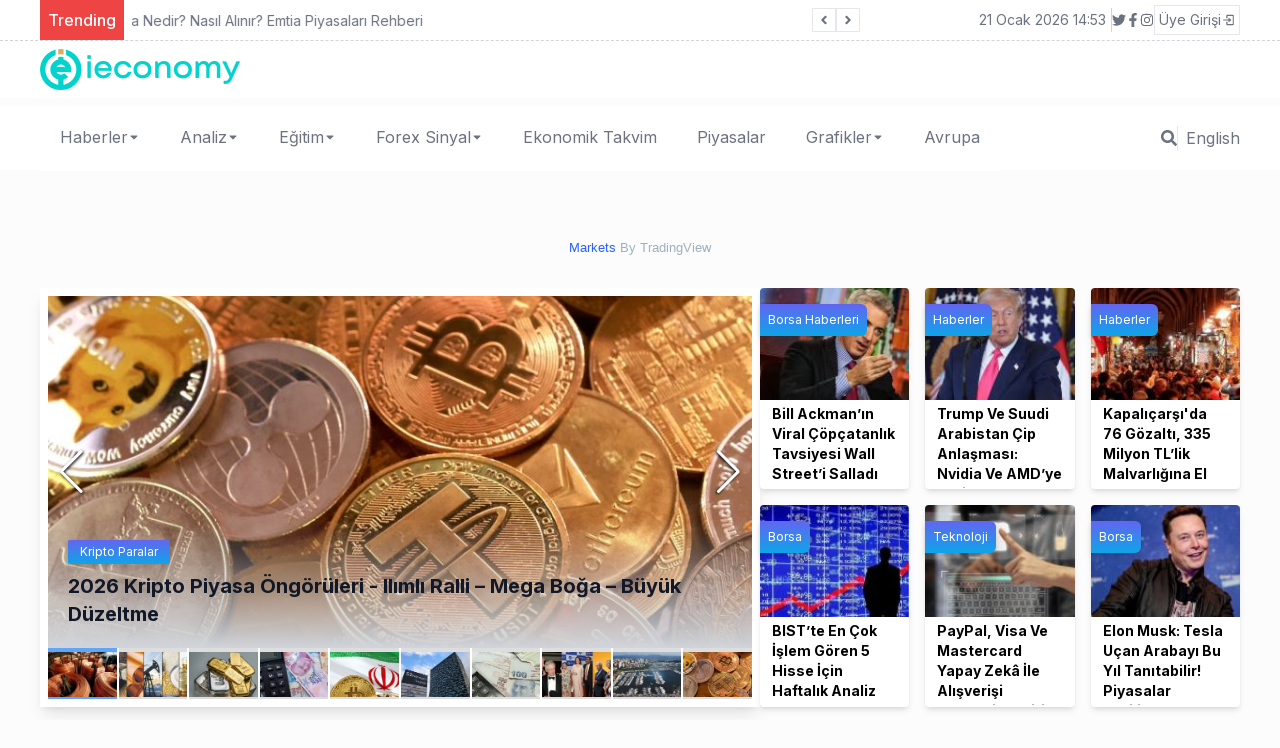

--- FILE ---
content_type: text/html; charset=utf-8
request_url: https://ieconomy.io/
body_size: 6795
content:
<!DOCTYPE html><html lang="tr"><head><meta charSet="utf-8"/><meta name="viewport" content="width=device-width"/><title>Son Ekonomi Haberleri - Türkiye Dünya - ieconomy.io</title><meta name="description" content="ieconomy.io, Dolar, Altın, Borsa ve Yatırım Enstrümanları Hakkında Güçlü Sinyaller Veren Son Dakika Ekonomi Haber ve Haberlerini Sizlere Sunar"/><meta name="author" content="ieconomy"/><link rel="canonical" href="https://ieconomy.io"/><meta name="publisher" content="ieconomy v1"/><meta property="og:type" content="article"/><meta property="og:site_name" content="Son Ekonomi Haberleri - Türkiye Dünya - ieconomy.io"/><meta property="og:locale" content="tr_TR"/><meta property="og:title" content="Son Ekonomi Haberleri - Türkiye Dünya - ieconomy.io"/><meta property="og:description" content="ieconomy.io, Dolar, Altın, Borsa ve Yatırım Enstrümanları Hakkında Güçlü Sinyaller Veren Son Dakika Ekonomi Haber ve Haberlerini Sizlere Sunar"/><meta property="og:url"/><meta name="twitter:card" content="summary"/><meta name="twitter:site" content="@ieconomy"/><meta name="twitter:creator" content="@ieconomy"/><meta property="og:url" content="https://ieconomy.io"/><meta property="og:title" content="Son Ekonomi Haberleri - Türkiye Dünya - ieconomy.io"/><meta property="og:description" content="ieconomy.io, Dolar, Altın, Borsa ve Yatırım Enstrümanları Hakkında Güçlü Sinyaller Veren Son Dakika Ekonomi Haber ve Haberlerini Sizlere Sunar"/><meta property="og:image" content="/static/ieconomy.png"/><meta name="next-head-count" content="20"/><link rel="shortcut icon" href="/favicon.ico"/><meta name="robots" content="all"/><link rel="preconnect" href="https://fonts.gstatic.com" crossorigin="true"/><link rel="stylesheet" media="print" data-href="https://fonts.googleapis.com/css2?family=Inter:wght@100;300;400;500;700;800;900&amp;display=swap"/><noscript><link rel="stylesheet" data-href="https://fonts.googleapis.com/css2?family=Inter:wght@100;300;400;500;700;800;900&amp;display=swap"/></noscript><script src="https://platform.twitter.com/widgets.js" defer=""></script><script src="https://www.instagram.com/embed.js" defer=""></script><script type="text/javascript" src="https://s3.tradingview.com/tv.js" defer=""></script><script type="text/javascript" src="https://s3.tradingview.com/external-embedding/embed-widget-forex-heat-map.js" defer=""></script><script type="text/javascript" src="https://s3.tradingview.com/external-embedding/embed-widget-forex-cross-rates.js" defer=""></script><script async="" src="https://pagead2.googlesyndication.com/pagead/js/adsbygoogle.js?client=ca-pub-8993824766663764" crossorigin="anonymous"></script><link rel="preconnect" href="https://fonts.gstatic.com" crossorigin /><link rel="preload" href="/_next/static/css/905cb37f891dbc0a.css" as="style"/><link rel="stylesheet" href="/_next/static/css/905cb37f891dbc0a.css" data-n-g=""/><link rel="preload" href="/_next/static/css/076f7d45dbb7ac4d.css" as="style"/><link rel="stylesheet" href="/_next/static/css/076f7d45dbb7ac4d.css" data-n-p=""/><noscript data-n-css=""></noscript><script defer="" nomodule="" src="/_next/static/chunks/polyfills-c67a75d1b6f99dc8.js"></script><script src="/_next/static/chunks/webpack-cb7634a8b6194820.js" defer=""></script><script src="/_next/static/chunks/framework-4556c45dd113b893.js" defer=""></script><script src="/_next/static/chunks/main-f4b4d9bf05e1bf47.js" defer=""></script><script src="/_next/static/chunks/pages/_app-c0e0fa60a0ecd899.js" defer=""></script><script src="/_next/static/chunks/pages/index-884f977da8be6ddd.js" defer=""></script><script src="/_next/static/n0jc3Haecdq8O51FJJgjr/_buildManifest.js" defer=""></script><script src="/_next/static/n0jc3Haecdq8O51FJJgjr/_ssgManifest.js" defer=""></script><style data-href="https://fonts.googleapis.com/css2?family=Inter:wght@100;300;400;500;700;800;900&display=swap">@font-face{font-family:'Inter';font-style:normal;font-weight:100;font-display:swap;src:url(https://fonts.gstatic.com/l/font?kit=UcCO3FwrK3iLTeHuS_nVMrMxCp50SjIw2boKoduKmMEVuLyeMZs&skey=c491285d6722e4fa&v=v20) format('woff')}@font-face{font-family:'Inter';font-style:normal;font-weight:300;font-display:swap;src:url(https://fonts.gstatic.com/l/font?kit=UcCO3FwrK3iLTeHuS_nVMrMxCp50SjIw2boKoduKmMEVuOKfMZs&skey=c491285d6722e4fa&v=v20) format('woff')}@font-face{font-family:'Inter';font-style:normal;font-weight:400;font-display:swap;src:url(https://fonts.gstatic.com/l/font?kit=UcCO3FwrK3iLTeHuS_nVMrMxCp50SjIw2boKoduKmMEVuLyfMZs&skey=c491285d6722e4fa&v=v20) format('woff')}@font-face{font-family:'Inter';font-style:normal;font-weight:500;font-display:swap;src:url(https://fonts.gstatic.com/l/font?kit=UcCO3FwrK3iLTeHuS_nVMrMxCp50SjIw2boKoduKmMEVuI6fMZs&skey=c491285d6722e4fa&v=v20) format('woff')}@font-face{font-family:'Inter';font-style:normal;font-weight:700;font-display:swap;src:url(https://fonts.gstatic.com/l/font?kit=UcCO3FwrK3iLTeHuS_nVMrMxCp50SjIw2boKoduKmMEVuFuYMZs&skey=c491285d6722e4fa&v=v20) format('woff')}@font-face{font-family:'Inter';font-style:normal;font-weight:800;font-display:swap;src:url(https://fonts.gstatic.com/l/font?kit=UcCO3FwrK3iLTeHuS_nVMrMxCp50SjIw2boKoduKmMEVuDyYMZs&skey=c491285d6722e4fa&v=v20) format('woff')}@font-face{font-family:'Inter';font-style:normal;font-weight:900;font-display:swap;src:url(https://fonts.gstatic.com/l/font?kit=UcCO3FwrK3iLTeHuS_nVMrMxCp50SjIw2boKoduKmMEVuBWYMZs&skey=c491285d6722e4fa&v=v20) format('woff')}@font-face{font-family:'Inter';font-style:normal;font-weight:100;font-display:swap;src:url(https://fonts.gstatic.com/s/inter/v20/UcC73FwrK3iLTeHuS_nVMrMxCp50SjIa2JL7W0Q5n-wU.woff2) format('woff2');unicode-range:U+0460-052F,U+1C80-1C8A,U+20B4,U+2DE0-2DFF,U+A640-A69F,U+FE2E-FE2F}@font-face{font-family:'Inter';font-style:normal;font-weight:100;font-display:swap;src:url(https://fonts.gstatic.com/s/inter/v20/UcC73FwrK3iLTeHuS_nVMrMxCp50SjIa0ZL7W0Q5n-wU.woff2) format('woff2');unicode-range:U+0301,U+0400-045F,U+0490-0491,U+04B0-04B1,U+2116}@font-face{font-family:'Inter';font-style:normal;font-weight:100;font-display:swap;src:url(https://fonts.gstatic.com/s/inter/v20/UcC73FwrK3iLTeHuS_nVMrMxCp50SjIa2ZL7W0Q5n-wU.woff2) format('woff2');unicode-range:U+1F00-1FFF}@font-face{font-family:'Inter';font-style:normal;font-weight:100;font-display:swap;src:url(https://fonts.gstatic.com/s/inter/v20/UcC73FwrK3iLTeHuS_nVMrMxCp50SjIa1pL7W0Q5n-wU.woff2) format('woff2');unicode-range:U+0370-0377,U+037A-037F,U+0384-038A,U+038C,U+038E-03A1,U+03A3-03FF}@font-face{font-family:'Inter';font-style:normal;font-weight:100;font-display:swap;src:url(https://fonts.gstatic.com/s/inter/v20/UcC73FwrK3iLTeHuS_nVMrMxCp50SjIa2pL7W0Q5n-wU.woff2) format('woff2');unicode-range:U+0102-0103,U+0110-0111,U+0128-0129,U+0168-0169,U+01A0-01A1,U+01AF-01B0,U+0300-0301,U+0303-0304,U+0308-0309,U+0323,U+0329,U+1EA0-1EF9,U+20AB}@font-face{font-family:'Inter';font-style:normal;font-weight:100;font-display:swap;src:url(https://fonts.gstatic.com/s/inter/v20/UcC73FwrK3iLTeHuS_nVMrMxCp50SjIa25L7W0Q5n-wU.woff2) format('woff2');unicode-range:U+0100-02BA,U+02BD-02C5,U+02C7-02CC,U+02CE-02D7,U+02DD-02FF,U+0304,U+0308,U+0329,U+1D00-1DBF,U+1E00-1E9F,U+1EF2-1EFF,U+2020,U+20A0-20AB,U+20AD-20C0,U+2113,U+2C60-2C7F,U+A720-A7FF}@font-face{font-family:'Inter';font-style:normal;font-weight:100;font-display:swap;src:url(https://fonts.gstatic.com/s/inter/v20/UcC73FwrK3iLTeHuS_nVMrMxCp50SjIa1ZL7W0Q5nw.woff2) format('woff2');unicode-range:U+0000-00FF,U+0131,U+0152-0153,U+02BB-02BC,U+02C6,U+02DA,U+02DC,U+0304,U+0308,U+0329,U+2000-206F,U+20AC,U+2122,U+2191,U+2193,U+2212,U+2215,U+FEFF,U+FFFD}@font-face{font-family:'Inter';font-style:normal;font-weight:300;font-display:swap;src:url(https://fonts.gstatic.com/s/inter/v20/UcC73FwrK3iLTeHuS_nVMrMxCp50SjIa2JL7W0Q5n-wU.woff2) format('woff2');unicode-range:U+0460-052F,U+1C80-1C8A,U+20B4,U+2DE0-2DFF,U+A640-A69F,U+FE2E-FE2F}@font-face{font-family:'Inter';font-style:normal;font-weight:300;font-display:swap;src:url(https://fonts.gstatic.com/s/inter/v20/UcC73FwrK3iLTeHuS_nVMrMxCp50SjIa0ZL7W0Q5n-wU.woff2) format('woff2');unicode-range:U+0301,U+0400-045F,U+0490-0491,U+04B0-04B1,U+2116}@font-face{font-family:'Inter';font-style:normal;font-weight:300;font-display:swap;src:url(https://fonts.gstatic.com/s/inter/v20/UcC73FwrK3iLTeHuS_nVMrMxCp50SjIa2ZL7W0Q5n-wU.woff2) format('woff2');unicode-range:U+1F00-1FFF}@font-face{font-family:'Inter';font-style:normal;font-weight:300;font-display:swap;src:url(https://fonts.gstatic.com/s/inter/v20/UcC73FwrK3iLTeHuS_nVMrMxCp50SjIa1pL7W0Q5n-wU.woff2) format('woff2');unicode-range:U+0370-0377,U+037A-037F,U+0384-038A,U+038C,U+038E-03A1,U+03A3-03FF}@font-face{font-family:'Inter';font-style:normal;font-weight:300;font-display:swap;src:url(https://fonts.gstatic.com/s/inter/v20/UcC73FwrK3iLTeHuS_nVMrMxCp50SjIa2pL7W0Q5n-wU.woff2) format('woff2');unicode-range:U+0102-0103,U+0110-0111,U+0128-0129,U+0168-0169,U+01A0-01A1,U+01AF-01B0,U+0300-0301,U+0303-0304,U+0308-0309,U+0323,U+0329,U+1EA0-1EF9,U+20AB}@font-face{font-family:'Inter';font-style:normal;font-weight:300;font-display:swap;src:url(https://fonts.gstatic.com/s/inter/v20/UcC73FwrK3iLTeHuS_nVMrMxCp50SjIa25L7W0Q5n-wU.woff2) format('woff2');unicode-range:U+0100-02BA,U+02BD-02C5,U+02C7-02CC,U+02CE-02D7,U+02DD-02FF,U+0304,U+0308,U+0329,U+1D00-1DBF,U+1E00-1E9F,U+1EF2-1EFF,U+2020,U+20A0-20AB,U+20AD-20C0,U+2113,U+2C60-2C7F,U+A720-A7FF}@font-face{font-family:'Inter';font-style:normal;font-weight:300;font-display:swap;src:url(https://fonts.gstatic.com/s/inter/v20/UcC73FwrK3iLTeHuS_nVMrMxCp50SjIa1ZL7W0Q5nw.woff2) format('woff2');unicode-range:U+0000-00FF,U+0131,U+0152-0153,U+02BB-02BC,U+02C6,U+02DA,U+02DC,U+0304,U+0308,U+0329,U+2000-206F,U+20AC,U+2122,U+2191,U+2193,U+2212,U+2215,U+FEFF,U+FFFD}@font-face{font-family:'Inter';font-style:normal;font-weight:400;font-display:swap;src:url(https://fonts.gstatic.com/s/inter/v20/UcC73FwrK3iLTeHuS_nVMrMxCp50SjIa2JL7W0Q5n-wU.woff2) format('woff2');unicode-range:U+0460-052F,U+1C80-1C8A,U+20B4,U+2DE0-2DFF,U+A640-A69F,U+FE2E-FE2F}@font-face{font-family:'Inter';font-style:normal;font-weight:400;font-display:swap;src:url(https://fonts.gstatic.com/s/inter/v20/UcC73FwrK3iLTeHuS_nVMrMxCp50SjIa0ZL7W0Q5n-wU.woff2) format('woff2');unicode-range:U+0301,U+0400-045F,U+0490-0491,U+04B0-04B1,U+2116}@font-face{font-family:'Inter';font-style:normal;font-weight:400;font-display:swap;src:url(https://fonts.gstatic.com/s/inter/v20/UcC73FwrK3iLTeHuS_nVMrMxCp50SjIa2ZL7W0Q5n-wU.woff2) format('woff2');unicode-range:U+1F00-1FFF}@font-face{font-family:'Inter';font-style:normal;font-weight:400;font-display:swap;src:url(https://fonts.gstatic.com/s/inter/v20/UcC73FwrK3iLTeHuS_nVMrMxCp50SjIa1pL7W0Q5n-wU.woff2) format('woff2');unicode-range:U+0370-0377,U+037A-037F,U+0384-038A,U+038C,U+038E-03A1,U+03A3-03FF}@font-face{font-family:'Inter';font-style:normal;font-weight:400;font-display:swap;src:url(https://fonts.gstatic.com/s/inter/v20/UcC73FwrK3iLTeHuS_nVMrMxCp50SjIa2pL7W0Q5n-wU.woff2) format('woff2');unicode-range:U+0102-0103,U+0110-0111,U+0128-0129,U+0168-0169,U+01A0-01A1,U+01AF-01B0,U+0300-0301,U+0303-0304,U+0308-0309,U+0323,U+0329,U+1EA0-1EF9,U+20AB}@font-face{font-family:'Inter';font-style:normal;font-weight:400;font-display:swap;src:url(https://fonts.gstatic.com/s/inter/v20/UcC73FwrK3iLTeHuS_nVMrMxCp50SjIa25L7W0Q5n-wU.woff2) format('woff2');unicode-range:U+0100-02BA,U+02BD-02C5,U+02C7-02CC,U+02CE-02D7,U+02DD-02FF,U+0304,U+0308,U+0329,U+1D00-1DBF,U+1E00-1E9F,U+1EF2-1EFF,U+2020,U+20A0-20AB,U+20AD-20C0,U+2113,U+2C60-2C7F,U+A720-A7FF}@font-face{font-family:'Inter';font-style:normal;font-weight:400;font-display:swap;src:url(https://fonts.gstatic.com/s/inter/v20/UcC73FwrK3iLTeHuS_nVMrMxCp50SjIa1ZL7W0Q5nw.woff2) format('woff2');unicode-range:U+0000-00FF,U+0131,U+0152-0153,U+02BB-02BC,U+02C6,U+02DA,U+02DC,U+0304,U+0308,U+0329,U+2000-206F,U+20AC,U+2122,U+2191,U+2193,U+2212,U+2215,U+FEFF,U+FFFD}@font-face{font-family:'Inter';font-style:normal;font-weight:500;font-display:swap;src:url(https://fonts.gstatic.com/s/inter/v20/UcC73FwrK3iLTeHuS_nVMrMxCp50SjIa2JL7W0Q5n-wU.woff2) format('woff2');unicode-range:U+0460-052F,U+1C80-1C8A,U+20B4,U+2DE0-2DFF,U+A640-A69F,U+FE2E-FE2F}@font-face{font-family:'Inter';font-style:normal;font-weight:500;font-display:swap;src:url(https://fonts.gstatic.com/s/inter/v20/UcC73FwrK3iLTeHuS_nVMrMxCp50SjIa0ZL7W0Q5n-wU.woff2) format('woff2');unicode-range:U+0301,U+0400-045F,U+0490-0491,U+04B0-04B1,U+2116}@font-face{font-family:'Inter';font-style:normal;font-weight:500;font-display:swap;src:url(https://fonts.gstatic.com/s/inter/v20/UcC73FwrK3iLTeHuS_nVMrMxCp50SjIa2ZL7W0Q5n-wU.woff2) format('woff2');unicode-range:U+1F00-1FFF}@font-face{font-family:'Inter';font-style:normal;font-weight:500;font-display:swap;src:url(https://fonts.gstatic.com/s/inter/v20/UcC73FwrK3iLTeHuS_nVMrMxCp50SjIa1pL7W0Q5n-wU.woff2) format('woff2');unicode-range:U+0370-0377,U+037A-037F,U+0384-038A,U+038C,U+038E-03A1,U+03A3-03FF}@font-face{font-family:'Inter';font-style:normal;font-weight:500;font-display:swap;src:url(https://fonts.gstatic.com/s/inter/v20/UcC73FwrK3iLTeHuS_nVMrMxCp50SjIa2pL7W0Q5n-wU.woff2) format('woff2');unicode-range:U+0102-0103,U+0110-0111,U+0128-0129,U+0168-0169,U+01A0-01A1,U+01AF-01B0,U+0300-0301,U+0303-0304,U+0308-0309,U+0323,U+0329,U+1EA0-1EF9,U+20AB}@font-face{font-family:'Inter';font-style:normal;font-weight:500;font-display:swap;src:url(https://fonts.gstatic.com/s/inter/v20/UcC73FwrK3iLTeHuS_nVMrMxCp50SjIa25L7W0Q5n-wU.woff2) format('woff2');unicode-range:U+0100-02BA,U+02BD-02C5,U+02C7-02CC,U+02CE-02D7,U+02DD-02FF,U+0304,U+0308,U+0329,U+1D00-1DBF,U+1E00-1E9F,U+1EF2-1EFF,U+2020,U+20A0-20AB,U+20AD-20C0,U+2113,U+2C60-2C7F,U+A720-A7FF}@font-face{font-family:'Inter';font-style:normal;font-weight:500;font-display:swap;src:url(https://fonts.gstatic.com/s/inter/v20/UcC73FwrK3iLTeHuS_nVMrMxCp50SjIa1ZL7W0Q5nw.woff2) format('woff2');unicode-range:U+0000-00FF,U+0131,U+0152-0153,U+02BB-02BC,U+02C6,U+02DA,U+02DC,U+0304,U+0308,U+0329,U+2000-206F,U+20AC,U+2122,U+2191,U+2193,U+2212,U+2215,U+FEFF,U+FFFD}@font-face{font-family:'Inter';font-style:normal;font-weight:700;font-display:swap;src:url(https://fonts.gstatic.com/s/inter/v20/UcC73FwrK3iLTeHuS_nVMrMxCp50SjIa2JL7W0Q5n-wU.woff2) format('woff2');unicode-range:U+0460-052F,U+1C80-1C8A,U+20B4,U+2DE0-2DFF,U+A640-A69F,U+FE2E-FE2F}@font-face{font-family:'Inter';font-style:normal;font-weight:700;font-display:swap;src:url(https://fonts.gstatic.com/s/inter/v20/UcC73FwrK3iLTeHuS_nVMrMxCp50SjIa0ZL7W0Q5n-wU.woff2) format('woff2');unicode-range:U+0301,U+0400-045F,U+0490-0491,U+04B0-04B1,U+2116}@font-face{font-family:'Inter';font-style:normal;font-weight:700;font-display:swap;src:url(https://fonts.gstatic.com/s/inter/v20/UcC73FwrK3iLTeHuS_nVMrMxCp50SjIa2ZL7W0Q5n-wU.woff2) format('woff2');unicode-range:U+1F00-1FFF}@font-face{font-family:'Inter';font-style:normal;font-weight:700;font-display:swap;src:url(https://fonts.gstatic.com/s/inter/v20/UcC73FwrK3iLTeHuS_nVMrMxCp50SjIa1pL7W0Q5n-wU.woff2) format('woff2');unicode-range:U+0370-0377,U+037A-037F,U+0384-038A,U+038C,U+038E-03A1,U+03A3-03FF}@font-face{font-family:'Inter';font-style:normal;font-weight:700;font-display:swap;src:url(https://fonts.gstatic.com/s/inter/v20/UcC73FwrK3iLTeHuS_nVMrMxCp50SjIa2pL7W0Q5n-wU.woff2) format('woff2');unicode-range:U+0102-0103,U+0110-0111,U+0128-0129,U+0168-0169,U+01A0-01A1,U+01AF-01B0,U+0300-0301,U+0303-0304,U+0308-0309,U+0323,U+0329,U+1EA0-1EF9,U+20AB}@font-face{font-family:'Inter';font-style:normal;font-weight:700;font-display:swap;src:url(https://fonts.gstatic.com/s/inter/v20/UcC73FwrK3iLTeHuS_nVMrMxCp50SjIa25L7W0Q5n-wU.woff2) format('woff2');unicode-range:U+0100-02BA,U+02BD-02C5,U+02C7-02CC,U+02CE-02D7,U+02DD-02FF,U+0304,U+0308,U+0329,U+1D00-1DBF,U+1E00-1E9F,U+1EF2-1EFF,U+2020,U+20A0-20AB,U+20AD-20C0,U+2113,U+2C60-2C7F,U+A720-A7FF}@font-face{font-family:'Inter';font-style:normal;font-weight:700;font-display:swap;src:url(https://fonts.gstatic.com/s/inter/v20/UcC73FwrK3iLTeHuS_nVMrMxCp50SjIa1ZL7W0Q5nw.woff2) format('woff2');unicode-range:U+0000-00FF,U+0131,U+0152-0153,U+02BB-02BC,U+02C6,U+02DA,U+02DC,U+0304,U+0308,U+0329,U+2000-206F,U+20AC,U+2122,U+2191,U+2193,U+2212,U+2215,U+FEFF,U+FFFD}@font-face{font-family:'Inter';font-style:normal;font-weight:800;font-display:swap;src:url(https://fonts.gstatic.com/s/inter/v20/UcC73FwrK3iLTeHuS_nVMrMxCp50SjIa2JL7W0Q5n-wU.woff2) format('woff2');unicode-range:U+0460-052F,U+1C80-1C8A,U+20B4,U+2DE0-2DFF,U+A640-A69F,U+FE2E-FE2F}@font-face{font-family:'Inter';font-style:normal;font-weight:800;font-display:swap;src:url(https://fonts.gstatic.com/s/inter/v20/UcC73FwrK3iLTeHuS_nVMrMxCp50SjIa0ZL7W0Q5n-wU.woff2) format('woff2');unicode-range:U+0301,U+0400-045F,U+0490-0491,U+04B0-04B1,U+2116}@font-face{font-family:'Inter';font-style:normal;font-weight:800;font-display:swap;src:url(https://fonts.gstatic.com/s/inter/v20/UcC73FwrK3iLTeHuS_nVMrMxCp50SjIa2ZL7W0Q5n-wU.woff2) format('woff2');unicode-range:U+1F00-1FFF}@font-face{font-family:'Inter';font-style:normal;font-weight:800;font-display:swap;src:url(https://fonts.gstatic.com/s/inter/v20/UcC73FwrK3iLTeHuS_nVMrMxCp50SjIa1pL7W0Q5n-wU.woff2) format('woff2');unicode-range:U+0370-0377,U+037A-037F,U+0384-038A,U+038C,U+038E-03A1,U+03A3-03FF}@font-face{font-family:'Inter';font-style:normal;font-weight:800;font-display:swap;src:url(https://fonts.gstatic.com/s/inter/v20/UcC73FwrK3iLTeHuS_nVMrMxCp50SjIa2pL7W0Q5n-wU.woff2) format('woff2');unicode-range:U+0102-0103,U+0110-0111,U+0128-0129,U+0168-0169,U+01A0-01A1,U+01AF-01B0,U+0300-0301,U+0303-0304,U+0308-0309,U+0323,U+0329,U+1EA0-1EF9,U+20AB}@font-face{font-family:'Inter';font-style:normal;font-weight:800;font-display:swap;src:url(https://fonts.gstatic.com/s/inter/v20/UcC73FwrK3iLTeHuS_nVMrMxCp50SjIa25L7W0Q5n-wU.woff2) format('woff2');unicode-range:U+0100-02BA,U+02BD-02C5,U+02C7-02CC,U+02CE-02D7,U+02DD-02FF,U+0304,U+0308,U+0329,U+1D00-1DBF,U+1E00-1E9F,U+1EF2-1EFF,U+2020,U+20A0-20AB,U+20AD-20C0,U+2113,U+2C60-2C7F,U+A720-A7FF}@font-face{font-family:'Inter';font-style:normal;font-weight:800;font-display:swap;src:url(https://fonts.gstatic.com/s/inter/v20/UcC73FwrK3iLTeHuS_nVMrMxCp50SjIa1ZL7W0Q5nw.woff2) format('woff2');unicode-range:U+0000-00FF,U+0131,U+0152-0153,U+02BB-02BC,U+02C6,U+02DA,U+02DC,U+0304,U+0308,U+0329,U+2000-206F,U+20AC,U+2122,U+2191,U+2193,U+2212,U+2215,U+FEFF,U+FFFD}@font-face{font-family:'Inter';font-style:normal;font-weight:900;font-display:swap;src:url(https://fonts.gstatic.com/s/inter/v20/UcC73FwrK3iLTeHuS_nVMrMxCp50SjIa2JL7W0Q5n-wU.woff2) format('woff2');unicode-range:U+0460-052F,U+1C80-1C8A,U+20B4,U+2DE0-2DFF,U+A640-A69F,U+FE2E-FE2F}@font-face{font-family:'Inter';font-style:normal;font-weight:900;font-display:swap;src:url(https://fonts.gstatic.com/s/inter/v20/UcC73FwrK3iLTeHuS_nVMrMxCp50SjIa0ZL7W0Q5n-wU.woff2) format('woff2');unicode-range:U+0301,U+0400-045F,U+0490-0491,U+04B0-04B1,U+2116}@font-face{font-family:'Inter';font-style:normal;font-weight:900;font-display:swap;src:url(https://fonts.gstatic.com/s/inter/v20/UcC73FwrK3iLTeHuS_nVMrMxCp50SjIa2ZL7W0Q5n-wU.woff2) format('woff2');unicode-range:U+1F00-1FFF}@font-face{font-family:'Inter';font-style:normal;font-weight:900;font-display:swap;src:url(https://fonts.gstatic.com/s/inter/v20/UcC73FwrK3iLTeHuS_nVMrMxCp50SjIa1pL7W0Q5n-wU.woff2) format('woff2');unicode-range:U+0370-0377,U+037A-037F,U+0384-038A,U+038C,U+038E-03A1,U+03A3-03FF}@font-face{font-family:'Inter';font-style:normal;font-weight:900;font-display:swap;src:url(https://fonts.gstatic.com/s/inter/v20/UcC73FwrK3iLTeHuS_nVMrMxCp50SjIa2pL7W0Q5n-wU.woff2) format('woff2');unicode-range:U+0102-0103,U+0110-0111,U+0128-0129,U+0168-0169,U+01A0-01A1,U+01AF-01B0,U+0300-0301,U+0303-0304,U+0308-0309,U+0323,U+0329,U+1EA0-1EF9,U+20AB}@font-face{font-family:'Inter';font-style:normal;font-weight:900;font-display:swap;src:url(https://fonts.gstatic.com/s/inter/v20/UcC73FwrK3iLTeHuS_nVMrMxCp50SjIa25L7W0Q5n-wU.woff2) format('woff2');unicode-range:U+0100-02BA,U+02BD-02C5,U+02C7-02CC,U+02CE-02D7,U+02DD-02FF,U+0304,U+0308,U+0329,U+1D00-1DBF,U+1E00-1E9F,U+1EF2-1EFF,U+2020,U+20A0-20AB,U+20AD-20C0,U+2113,U+2C60-2C7F,U+A720-A7FF}@font-face{font-family:'Inter';font-style:normal;font-weight:900;font-display:swap;src:url(https://fonts.gstatic.com/s/inter/v20/UcC73FwrK3iLTeHuS_nVMrMxCp50SjIa1ZL7W0Q5nw.woff2) format('woff2');unicode-range:U+0000-00FF,U+0131,U+0152-0153,U+02BB-02BC,U+02C6,U+02DA,U+02DC,U+0304,U+0308,U+0329,U+2000-206F,U+20AC,U+2122,U+2191,U+2193,U+2212,U+2215,U+FEFF,U+FFFD}</style></head><body><div id="__next"><div class="flex flex-col h-screen justify-between"><script id="inline-script"></script><script id="inline-script"></script><div><div class="w-full bg-white border-b-gray-300 border-b-[1px] border-dashed px-5 "><div class="container min-h-[40px] flex justify-between items-center sm:mx-auto "><div class="flex items-center relative overflow-hidden"><span class="flex h-3 w-3 relative"><span class="animate-ping absolute inline-flex h-full w-full rounded-full bg-sky-400 opacity-75"></span><span class="relative inline-flex rounded-full h-3 w-3 bg-sky-500"></span></span></div><div class="flex gap-3 justify-between items-center"><div class="text-sm text-gray-500 hidden sm:block"></div><div class="border-r-[1px] border-r-gray-300 hidden sm:block"> </div><div class=" gap-1 hidden sm:flex"></div><div class="sm:flex"><div class="relative"><button class="text-sm hover:text-red bg-[#15d8ce] rounded-md p-1 flex"><span></span><svg class="-mr-1 ml-2 h-5 w-5" xmlns="http://www.w3.org/2000/svg" viewBox="0 0 20 20" fill="currentColor" aria-hidden="true"><path fill-rule="evenodd" d="M10.293 14.707a1 1 0 01-1.414 0l-4-4a1 1 0 011.414-1.414L10 12.586l3.293-3.293a1 1 0 011.414 1.414l-4 4z" clip-rule="evenodd"></path></svg></button></div></div></div></div></div><div class="mx-auto container"></div><div class="w-full bg-white px-5"><div class="container lg:mx-auto "><div class=" flex justify-center lg:justify-between items-center "><div class="py-2 hidden lg:flex"><a href="/"><img alt="Son Ekonomi Haberleri - Türkiye Dünya - ieconomy.io" srcSet="/_next/image?url=%2F_next%2Fstatic%2Fmedia%2Fieconomy.a9b8b6d3.png&amp;w=256&amp;q=75 1x, /_next/image?url=%2F_next%2Fstatic%2Fmedia%2Fieconomy.a9b8b6d3.png&amp;w=640&amp;q=75 2x" src="/_next/image?url=%2F_next%2Fstatic%2Fmedia%2Fieconomy.a9b8b6d3.png&amp;w=640&amp;q=75" width="200" height="40" decoding="async" data-nimg="1" loading="lazy" style="color:transparent"/></a></div></div></div></div><div class="w-full px-5"><div class="my-4 container mx-auto "><div id="tradingview_widget_wrapper"><div></div><div style="font-size:13px;line-height:32px;text-align:center;vertical-align:center;font-family:Trebuchet MS, Arial, sans-serif;color:#9db2bd"><a style="text-decoration:none;color:#9db2bd" href="https://www.tradingview.com/markets/" target="_blank"><span style="color:#2962FF">Markets<!-- --> </span></a>By TradingView</div></div></div></div></div><div class="mb-auto "><div class="w-full px-5 mt-2"><div class="container flex flex-col lg:flex-row mx-auto gap-4 "><div class="w-full lg:w-3/5 bg-white shadow-lg relative overflow-hidden sm:p-2"><div class="swiper product-images-slider"><div class="swiper-wrapper"></div><div class="swiper-button-prev"></div><div class="swiper-button-next"></div></div><div class="swiper product-images-slider-thumbs hidden sm:flex"><div class="swiper-wrapper"></div></div></div><div class="w-full lg:w-2/5 grid gap-4 grid-cols-2 sm:grid-cols-3 "></div></div></div><div class="w-full px-5 mt-2"><div class="flex justify-between items-center mb-2 container mt-4 mx-auto "><h1 class="text-xl font-semibold">Son Bir Saat İçerisinde En Çok Okunan Haberler</h1></div><div class="container mt-4 mx-auto gap-4 grid grid-cols-2 sm:grid-cols-6"></div></div><div class="w-full px-5"><div class="my-4 container mx-auto gap-4 flex flex-col sm:flex-row "><div class="w-full sm:w-2/3"><div id="tradingview_widget_wrapper"><div></div><div style="font-size:13px;line-height:32px;text-align:center;vertical-align:center;font-family:Trebuchet MS, Arial, sans-serif;color:#9db2bd"><a style="text-decoration:none;color:#9db2bd" href="https://www.tradingview.com/markets/cryptocurrencies/prices-all/" target="_blank"><span style="color:#2962FF">Cryptocurrency Markets<!-- --> </span></a>By TradingView</div></div></div><div class=""><div id="tradingview_widget_wrapper"><div></div><div style="font-size:13px;line-height:32px;text-align:center;vertical-align:center;font-family:Trebuchet MS, Arial, sans-serif;color:#9db2bd"><a style="text-decoration:none;color:#9db2bd" href="https://www.tradingview.com/markets/" target="_blank"><span style="color:#2962FF">Financial Markets<!-- --> </span></a>By TradingView</div></div></div><div class=""><div id="tradingview_widget_wrapper"><div></div><div style="font-size:13px;line-height:32px;text-align:center;vertical-align:center;font-family:Trebuchet MS, Arial, sans-serif;color:#9db2bd"><a style="text-decoration:none;color:#9db2bd" href="https://www.tradingview.com/markets/stocks-usa/" target="_blank"><span style="color:#2962FF">Stock market Today<!-- --> </span></a>By TradingView</div></div></div></div></div><div class="px-5"><div class="container mx-auto flex gap-4 justify-between mt-4 flex-col lg:flex-row "><div class=" w-full lg:w-9/12 order-2 md:order-1 "></div><div class="w-full lg:w-1/4 order-1 md:order-2 "><div class="bg-white rounded p-4 shadow-md sticky top-3"><div class="text-xl font-semibold flex justify-between items-center">En Popüler Haberler <svg stroke="currentColor" fill="currentColor" stroke-width="0" viewBox="0 0 512 512" height="1em" width="1em" xmlns="http://www.w3.org/2000/svg"><path d="M496 384H64V80c0-8.84-7.16-16-16-16H16C7.16 64 0 71.16 0 80v336c0 17.67 14.33 32 32 32h464c8.84 0 16-7.16 16-16v-32c0-8.84-7.16-16-16-16zM464 96H345.94c-21.38 0-32.09 25.85-16.97 40.97l32.4 32.4L288 242.75l-73.37-73.37c-12.5-12.5-32.76-12.5-45.25 0l-68.69 68.69c-6.25 6.25-6.25 16.38 0 22.63l22.62 22.62c6.25 6.25 16.38 6.25 22.63 0L192 237.25l73.37 73.37c12.5 12.5 32.76 12.5 45.25 0l96-96 32.4 32.4c15.12 15.12 40.97 4.41 40.97-16.97V112c.01-8.84-7.15-16-15.99-16z"></path></svg></div></div></div></div></div></div><div><div class="w-full bg-slate-900 mt-16 px-5"><div class="container mx-auto"></div></div><div class="w-full bg-zinc-800 px-5 "><div class="container mx-auto py-2 flex justify-between flex-col sm:flex-row "><div class=" flex flex-col "><h4 class="text-white text-sm font-bold">Borsa, Kripto, Hisse, Emtia ve Döviz Haberleri</h4><h3 class="text-white text-sm font-thin">ieconomy: Türkiye&#x27;nin en kapsamlı ekonomi haber sitesi. Son dakika
          haberleri ve en güncel haberler ieconomy&#x27;da.</h3></div><div class="flex justify-center items-center mt-4 sm:mt-0"></div></div></div></div></div></div><script id="__NEXT_DATA__" type="application/json">{"props":{"pageProps":{"headline":{"news":[{"id":124413,"title":"Bakır Fiyatı Neye Göre Hareket Etmektedir? Detaylı Rehber","slug":"bakir-fiyati-neye-gore-hareket-etmektedir-detayli-rehber","image":"uploads/2026/1/bakir-fiyati-neye-gore-hareket-etmektedir-detayli-rehber-100351.jpg","image_thumb":"uploads/2026/1/thumb_bakir-fiyati-neye-gore-hareket-etmektedir-detayli-rehber-100351.jpg","authorName":"Jonah","authorSlug":"","authorAbout":null,"categoryTitle":"Emtia Haberleri","categorySlug":"emtia-haberleri-tr"},{"id":124412,"title":"Emtia Nedir? Nasıl Alınır? Emtia Piyasaları Rehberi","slug":"emtia-nedir-nasil-alinir-emtia-piyasalari-rehberi","image":"uploads/2026/1/emtia-nedir-nasil-alinir-emtia-piyasalari-rehberi-104320.jpg","image_thumb":"uploads/2026/1/thumb_emtia-nedir-nasil-alinir-emtia-piyasalari-rehberi-104320.jpg","authorName":"Jonah","authorSlug":"","authorAbout":null,"categoryTitle":"Emtia Haberleri","categorySlug":"emtia-haberleri-tr"},{"id":124411,"title":"Emtia Piyasasında Gizli İkili: Bakır–Gümüş Korelasyonu","slug":"emtia-piyasasinda-gizli-ikili-bakir-gumus-korelasyonu","image":"uploads/2026/1/emtia-piyasasinda-gizli-ikili-bakir-gumus-korelasyonu-122509.jpg","image_thumb":"uploads/2026/1/thumb_emtia-piyasasinda-gizli-ikili-bakir-gumus-korelasyonu-122509.jpg","authorName":"Jonah","authorSlug":"","authorAbout":null,"categoryTitle":"Emtialar","categorySlug":"emtialar-tr"},{"id":124410,"title":"2026 SGK Emekli Maaşı Zammı Belli Oldu: Ne Zaman Yürürlükte?","slug":"2026-sgk-emekli-maasi-zammi-belli-oldu-ne-zaman-yururlukte","image":"uploads/2026/1/2026-sgk-emekli-maasi-zammi-belli-oldu-ne-zaman-yururlukte-141308.jpg","image_thumb":"uploads/2026/1/thumb_2026-sgk-emekli-maasi-zammi-belli-oldu-ne-zaman-yururlukte-141308.jpg","authorName":"Jonah","authorSlug":"","authorAbout":null,"categoryTitle":"TR","categorySlug":"tr"},{"id":124409,"title":"İran'dan Kripto Hamlesi: Silah Satışında Yeni Bir Dönem","slug":"irandan-kripto-hamlesi-silah-satisinda-yeni-bir-donem","image":"uploads/2026/1/irandan-kripto-hamlesi-silah-satisinda-yeni-bir-donem-134742.jpg","image_thumb":"uploads/2026/1/thumb_irandan-kripto-hamlesi-silah-satisinda-yeni-bir-donem-134742.jpg","authorName":"Jonah","authorSlug":"","authorAbout":null,"categoryTitle":"Kripto Haberleri","categorySlug":"kripto-haberleri-tr"},{"id":124408,"title":"Hollanda’nın Çin Sahipli Nexperia Müdahalesi Askıya Alındı","slug":"hollandanin-cin-sahipli-nexperia-mudahalesi-askiya-alindi","image":"uploads/2025/11/hollandanin-cin-sahipli-nexperia-mudahalesi-askiya-alindi-144303.jpg","image_thumb":"uploads/2025/11/thumb_hollandanin-cin-sahipli-nexperia-mudahalesi-askiya-alindi-144303.jpg","authorName":"Jonah","authorSlug":"","authorAbout":null,"categoryTitle":"Haberler","categorySlug":"haberler-tr"},{"id":124407,"title":"2026 Asgari Ücret Belli Oldu - Yeni Zam Oranı","slug":"2026-asgari-ucret-belli-oldu-yeni-zam-orani","image":"uploads/2025/12/2026-asgari-ucret-belli-oldu-yeni-zam-orani-164746.jpg","image_thumb":"uploads/2025/12/thumb_2026-asgari-ucret-belli-oldu-yeni-zam-orani-164746.jpg","authorName":"Jonah","authorSlug":"","authorAbout":null,"categoryTitle":"TR","categorySlug":"tr"},{"id":124406,"title":"Dünya Üstünde Güce Yön Verebilen En Etkili 10 Aile","slug":"dunya-ustunde-guce-yon-verebilen-en-etkili-10-aile","image":"uploads/2025/12/dunya-ustunde-guce-yon-verebilen-en-etkili-10-aile-164009.jpg","image_thumb":"uploads/2025/12/thumb_dunya-ustunde-guce-yon-verebilen-en-etkili-10-aile-164009.jpg","authorName":"Jonah","authorSlug":"","authorAbout":null,"categoryTitle":"Dikkate Değer","categorySlug":"dikkate-deger"},{"id":124405,"title":"Koç Holding'den 157.7 Milyon Dolarlık Hamle Geldi","slug":"koc-holdingden-1577-milyon-dolarlik-hamle-geldi","image":"uploads/2025/12/koc-holdingden-1577-milyon-dolarlik-hamle-geldi-160100.jpg","image_thumb":"uploads/2025/12/thumb_koc-holdingden-1577-milyon-dolarlik-hamle-geldi-160100.jpg","authorName":"Jonah","authorSlug":"","authorAbout":null,"categoryTitle":"Haberler","categorySlug":"haberler-tr"},{"id":124404,"title":"2026 Kripto Piyasa Öngörüleri - Ilımlı Ralli – Mega Boğa – Büyük Düzeltme","slug":"2026-kripto-piyasa-ongoruleri-ilimli-ralli-mega-boga-buyuk-duzeltme","image":"uploads/2025/12/2026-kripto-piyasa-ongoruleri-ilimli-ralli-mega-boga-buyuk-duzeltme-101132.jpg","image_thumb":"uploads/2025/12/thumb_2026-kripto-piyasa-ongoruleri-ilimli-ralli-mega-boga-buyuk-duzeltme-101132.jpg","authorName":"Jonah","authorSlug":"","authorAbout":null,"categoryTitle":"Kripto Paralar","categorySlug":"kripto-paralar-tr"},{"id":124403,"title":"Bill Ackman’ın Viral Çöpçatanlık Tavsiyesi Wall Street’i Salladı","slug":"bill-ackmanin-viral-copcatanlik-tavsiyesi-wall-streeti-salladi","image":"uploads/2025/11/bill-ackmanin-viral-copcatanlik-tavsiyesi-wall-streeti-salladi-093850.jpg","image_thumb":"uploads/2025/11/thumb_bill-ackmanin-viral-copcatanlik-tavsiyesi-wall-streeti-salladi-093850.jpg","authorName":"Jonah","authorSlug":"","authorAbout":null,"categoryTitle":"Borsa Haberleri","categorySlug":"borsa-haberleri"},{"id":124402,"title":"Trump Ve Suudi Arabistan Çip Anlaşması: Nvidia Ve AMD’ye Yeşil Işık Mı?","slug":"trump-ve-suudi-arabistan-cip-anlasmasi-nvidia-ve-amdye-yesil-isik-mi","image":"uploads/2025/11/trump-ve-suudi-arabistan-cip-anlasmasi-nvidia-ve-amdye-yesil-isik-mi-194441.jpg","image_thumb":"uploads/2025/11/thumb_trump-ve-suudi-arabistan-cip-anlasmasi-nvidia-ve-amdye-yesil-isik-mi-194441.jpg","authorName":"Jonah","authorSlug":"","authorAbout":null,"categoryTitle":"Haberler","categorySlug":"haberler-tr"},{"id":124401,"title":"Kapalıçarşı'da 76 Gözaltı, 335 Milyon TL’lik Malvarlığına El Konuldu","slug":"kapalicarsida-76-gozalti-335-milyon-tllik-malvarligina-el-konuldu","image":"uploads/2025/11/kapalicarsida-76-gozalti-335-milyon-tllik-malvarligina-el-konuldu-095825.jpg","image_thumb":"uploads/2025/11/thumb_kapalicarsida-76-gozalti-335-milyon-tllik-malvarligina-el-konuldu-095825.jpg","authorName":"Jonah","authorSlug":"","authorAbout":null,"categoryTitle":"Haberler","categorySlug":"haberler-tr"},{"id":124400,"title":"BIST’te En Çok İşlem Gören 5 Hisse İçin Haftalık Analiz","slug":"bistte-en-cok-islem-goren-5-hisse-icin-haftalik-analiz","image":"uploads/2025/9/bistte-en-cok-islem-goren-5-hisse-icin-haftalik-analiz-101015.jpg","image_thumb":"uploads/2025/9/thumb_bistte-en-cok-islem-goren-5-hisse-icin-haftalik-analiz-101015.jpg","authorName":"Jonah","authorSlug":"","authorAbout":null,"categoryTitle":"Borsa","categorySlug":"borsa-tr"},{"id":124399,"title":"PayPal, Visa Ve Mastercard Yapay Zekâ İle Alışverişi Otomatikleştiriyor","slug":"paypal-visa-ve-mastercard-yapay-zeka-ile-alisverisi-otomatiklestiriyor","image":"uploads/2025/11/paypal-visa-ve-mastercard-yapay-zeka-ile-alisverisi-otomatiklestiriyor-130357.jpg","image_thumb":"uploads/2025/11/thumb_paypal-visa-ve-mastercard-yapay-zeka-ile-alisverisi-otomatiklestiriyor-130357.jpg","authorName":"Jonah","authorSlug":"","authorAbout":null,"categoryTitle":"Teknoloji","categorySlug":"teknoloji-2"},{"id":124398,"title":"Elon Musk: Tesla Uçan Arabayı Bu Yıl Tanıtabilir! Piyasalar Geriliyor","slug":"elon-musk-tesla-ucan-arabayi-bu-yil-tanitabilir-piyasalar-geriliyor","image":"uploads/2025/11/elon-musk-tesla-ucan-arabayi-bu-yil-tanitabilir-piyasalar-geriliyor-124230.jpg","image_thumb":"uploads/2025/11/thumb_elon-musk-tesla-ucan-arabayi-bu-yil-tanitabilir-piyasalar-geriliyor-124230.jpg","authorName":"Jonah","authorSlug":"","authorAbout":null,"categoryTitle":"Borsa","categorySlug":"borsa-tr"}]},"headline2":{"item":[{"id":1522,"title":"Im Januar wurden 113.615 Immobilien verkauft","read_count":12237,"published_at":"2020-02-14 13:46:28+00","slug":"im-januar-wurden-113-615-immobilien-verkauft","image":"uploads/2020/02/ev_alayim_derken_vergi_kacakcisi_olmayin_1496135928_073.jpg","image_thumb":null,"categoryTitle":"Uncategorized","categorySlug":"uncategorized"},{"id":1729,"title":"Der CEO von Amazon verspricht eine Spende in Höhe von 10 Milliarden US-Dollar","read_count":6756,"published_at":"2020-02-20 16:08:09+00","slug":"der-ceo-von-amazon-verspricht-eine-spende-in-hoehe-von-10-milliarden-us-dollar","image":"uploads/2020/02/bezos-getty-images.jpg","image_thumb":null,"categoryTitle":"Uncategorized","categorySlug":"uncategorized"},{"id":1877,"title":"Fitch Affirms Turkey's Note","read_count":1874,"published_at":"2020-02-23 08:37:03+00","slug":"fitch-affirms-turkeys-note","image":"uploads/2020/02/fitch.jpg","image_thumb":null,"categoryTitle":"Uncategorized","categorySlug":"uncategorized"},{"id":2937,"title":"Morgen ist der letzte Tag für die Steuererklärung für kommerzielle Einkommen","read_count":4533,"published_at":"2020-03-01 19:08:48+00","slug":"morgen-ist-der-letzte-tag-fuer-die-steuererklaerung-fuer-kommerzielle-einkommen","image":"uploads/2020/03/ticari-kazanclarda-vergi-beyani-icin-yarin-son-gun-NlVWfthD-740x400-1.jpg","image_thumb":null,"categoryTitle":"Uncategorized","categorySlug":"uncategorized"},{"id":3575,"title":"06.03.2020 INTEL Daily Analysis","read_count":3713,"published_at":"2020-03-06 17:23:33+00","slug":"06-03-2020-intel-daily-analysis","image":"uploads/2020/03/intel-yeni-ESYj_cover.jpg","image_thumb":null,"categoryTitle":"Analysis","categorySlug":"analysis"},{"id":3716,"title":"Indices in the US Falls At The Last Day Of The Week","read_count":5740,"published_at":"2020-03-07 17:22:17+00","slug":"indices-in-the-us-falls-at-the-last-day-of-the-week","image":"uploads/2020/03/2224999_720x360.jpg","image_thumb":null,"categoryTitle":"Uncategorized","categorySlug":"uncategorized"}],"message":"success"}},"__N_SSP":true},"page":"/","query":{},"buildId":"n0jc3Haecdq8O51FJJgjr","isFallback":false,"gssp":true,"scriptLoader":[{"id":"google-tag-manager","strategy":"afterInteractive","dangerouslySetInnerHTML":{"__html":"(function(w,d,s,l,i){w[l]=w[l]||[];w[l].push({'gtm.start':\n        new Date().getTime(),event:'gtm.js'});var f=d.getElementsByTagName(s)[0],\n        j=d.createElement(s),dl=l!='dataLayer'?'\u0026l='+l:'';j.async=true;j.src=\n        'https://www.googletagmanager.com/gtm.js?id='+i+dl;f.parentNode.insertBefore(j,f);\n        })(window,document,'script','dataLayer','GTM-N3FZ3M6');"}}]}</script><script defer src="https://static.cloudflareinsights.com/beacon.min.js/vcd15cbe7772f49c399c6a5babf22c1241717689176015" integrity="sha512-ZpsOmlRQV6y907TI0dKBHq9Md29nnaEIPlkf84rnaERnq6zvWvPUqr2ft8M1aS28oN72PdrCzSjY4U6VaAw1EQ==" data-cf-beacon='{"version":"2024.11.0","token":"7eca04d5855246abb8b2bcbccb632b8a","r":1,"server_timing":{"name":{"cfCacheStatus":true,"cfEdge":true,"cfExtPri":true,"cfL4":true,"cfOrigin":true,"cfSpeedBrain":true},"location_startswith":null}}' crossorigin="anonymous"></script>
</body></html>

--- FILE ---
content_type: text/html; charset=utf-8
request_url: https://www.google.com/recaptcha/api2/aframe
body_size: 183
content:
<!DOCTYPE HTML><html><head><meta http-equiv="content-type" content="text/html; charset=UTF-8"></head><body><script nonce="caBA2jSkB4oFnjXW0mHUpA">/** Anti-fraud and anti-abuse applications only. See google.com/recaptcha */ try{var clients={'sodar':'https://pagead2.googlesyndication.com/pagead/sodar?'};window.addEventListener("message",function(a){try{if(a.source===window.parent){var b=JSON.parse(a.data);var c=clients[b['id']];if(c){var d=document.createElement('img');d.src=c+b['params']+'&rc='+(localStorage.getItem("rc::a")?sessionStorage.getItem("rc::b"):"");window.document.body.appendChild(d);sessionStorage.setItem("rc::e",parseInt(sessionStorage.getItem("rc::e")||0)+1);localStorage.setItem("rc::h",'1769007226402');}}}catch(b){}});window.parent.postMessage("_grecaptcha_ready", "*");}catch(b){}</script></body></html>

--- FILE ---
content_type: application/javascript; charset=UTF-8
request_url: https://ieconomy.io/_next/static/n0jc3Haecdq8O51FJJgjr/_buildManifest.js
body_size: 387
content:
self.__BUILD_MANIFEST=function(a,s,e,c){return{__rewrites:{beforeFiles:[],afterFiles:[],fallback:[]},"/":["static/css/076f7d45dbb7ac4d.css","static/chunks/pages/index-884f977da8be6ddd.js"],"/_error":["static/chunks/pages/_error-0a004b8b8498208d.js"],"/author/[url]":["static/chunks/d7eeaac4-b74c99d74fda312b.js","static/chunks/701-b5003110ff17caa9.js","static/chunks/pages/author/[url]-9fac1899570e8f32.js"],"/category":["static/chunks/pages/category-b8d43067b67baddc.js"],"/category/[url]":[a,"static/chunks/pages/category/[url]-ef9fe76b1291d4ad.js"],"/etiket":["static/chunks/pages/etiket-b7b954790e52fffc.js"],"/etiket/[url]":[a,"static/chunks/pages/etiket/[url]-9374941f59ec275c.js"],"/feed-ping":["static/chunks/pages/feed-ping-f999de20716c0df5.js"],"/forex-sinyal/[url]":["static/chunks/pages/forex-sinyal/[url]-ec5df3dcc2c119e3.js"],"/grafik/[url]":["static/css/01c9734ab3c5bb3a.css","static/chunks/pages/grafik/[url]-ddb3118c35c35d52.js"],"/login":["static/chunks/pages/login-ddf659dd3014a2d0.js"],"/namaz-vakitleri":["static/chunks/pages/namaz-vakitleri-cc92b2cd2bab901e.js"],"/namaz-vakitleri/[...url]":["static/chunks/pages/namaz-vakitleri/[...url]-6822dedad5facc7b.js"],"/page/[url]":["static/chunks/pages/page/[url]-e1d60569642c71af.js"],"/register":["static/chunks/pages/register-3db2347d686e65dc.js"],"/search":[a,"static/chunks/pages/search-b42a242463422d27.js"],"/sitemap.xml":["static/chunks/pages/sitemap.xml-a777ac993eb1d838.js"],"/tag":["static/chunks/pages/tag-2107b179dadb407a.js"],"/tag/[url]":[a,"static/chunks/pages/tag/[url]-3b6b719b0aef3d2d.js"],"/[url]":[s,e,c,"static/chunks/pages/[url]-1da075c7f028d58c.js"],"/[...url]":[s,e,c,"static/chunks/pages/[...url]-391e2fa72a04a606.js"],sortedPages:["/","/_app","/_error","/author/[url]","/category","/category/[url]","/etiket","/etiket/[url]","/feed-ping","/forex-sinyal/[url]","/grafik/[url]","/login","/namaz-vakitleri","/namaz-vakitleri/[...url]","/page/[url]","/register","/search","/sitemap.xml","/tag","/tag/[url]","/[url]","/[...url]"]}}("static/chunks/695-aef7fb0ddbf5617f.js","static/chunks/421-212f99c91378ce62.js","static/chunks/762-67df1838e54a5f1a.js","static/css/9a86e4c0c6fac89e.css"),self.__BUILD_MANIFEST_CB&&self.__BUILD_MANIFEST_CB();

--- FILE ---
content_type: application/javascript; charset=utf-8
request_url: https://www.tradingview-widget.com/static/bundles/embed/tr.35741.5ebe8901dcb15f39e946.js
body_size: 1875
content:
(self.webpackChunktradingview=self.webpackChunktradingview||[]).push([[35741,80645,15572,57335,8105,87063,47076,21764,63004],{421685:e=>{e.exports=["GSYİH'nin %'si"]},46374:e=>{e.exports=["% par"]},291500:e=>{e.exports=["İsknto. verimi, %"]},167040:e=>{e.exports=["K"]},800919:e=>{e.exports=["G"]},933088:e=>{e.exports=["G"]},918400:e=>{e.exports=["GS"]},514149:e=>{e.exports=["Y"]},650940:e=>{e.exports=["C"]},745540:e=>{e.exports={en:["R"]}},756757:e=>{e.exports=["R"]},102696:e=>{e.exports=["K"]},943253:e=>{e.exports=["Y"]},389923:e=>{e.exports=["D"]},746728:e=>{e.exports=["A"]},971060:e=>{e.exports=["Hcm"]},55569:e=>{e.exports=["Gün içi formül verileri mevcut değildir"]},970234:e=>{e.exports=["Veri yok"]},662789:e=>{e.exports=["Bu çözünürlük için veri yok"]},13132:e=>{e.exports={en:["May"]}},869328:e=>{e.exports={en:["CFD"]}},125354:e=>{e.exports=["Kripto"]},398361:e=>{e.exports=["Tümü"]},207586:e=>{e.exports=["Tahvil"]},2380:e=>{e.exports=["Ekonomi"]},570135:e=>{e.exports=["Foreks"]},141504:e=>{e.exports=["Vadeli"]},589740:e=>{e.exports=["Fon"]},875313:e=>{e.exports=["Endeks"]},703374:e=>{e.exports=["Opsiyonlar"]},965331:e=>{e.exports=["Hisse"]},318717:e=>{e.exports=["3A"]},189992:e=>{e.exports={en:["3Y"]}},744479:e=>{e.exports=["1 yıl"]},27969:e=>{e.exports={en:["10Y"]}},333493:e=>{e.exports=["1A"]},207075:e=>{e.exports=["1G"]},189696:e=>{e.exports=["1H"]},186322:e=>{e.exports={en:["1Y"]}},745391:e=>{e.exports={en:["2Y"]}},820877:e=>{e.exports=["3 ay"]},558628:e=>{e.exports=["5G"]},772834:e=>{e.exports={en:["5Y"]}},869411:e=>{e.exports=["6A"]},655761:e=>{e.exports=["Sütunlar"]},366891:e=>{e.exports=["Bağlanıyor"]},745054:e=>{e.exports=["Mum Grafikler"]},580066:e=>{e.exports=["Tümü"]},227072:e=>{e.exports=["Nis"]},534456:e=>{e.exports=["Alan"]},546450:e=>{e.exports=["Ağu"]},527377:e=>{e.exports=["Çubuk Grafikler"]},259213:e=>{e.exports=["Temel Çizgi"]},745504:e=>{e.exports=["Her ay faturalandırılır."]},967752:e=>{e.exports=["Her yıl faturalandırılır."]},418926:e=>{e.exports=["Veri kullanıma hazır değil"]},401369:e=>{e.exports=["Basit hesap sahipleri bu verileri göremez."]},532084:e=>{e.exports=["Ara"]},739688:e=>{e.exports=["Gecikmeli"]},254602:e=>{e.exports=["Listeden çıkarıldı"]},328304:e=>{e.exports=["Gün Sonu"]},57335:e=>{e.exports=["Hata"]},302507:e=>{e.exports=["Şub"]},339643:e=>{e.exports=["Ondalık kısmı geçerisiz."]},383490:e=>{e.exports={en:["Kagi"]}},99906:e=>{e.exports=["HLC alanı"]},800886:e=>{e.exports=["HLC Barları"]},987845:e=>{e.exports=["Tatil"]},913459:e=>{e.exports=["İçi Boş Mumlar"]},863876:e=>{e.exports={en:["Heikin Ashi"]}},498236:e=>{e.exports=["Yüksek-düşük"]},652969:e=>{e.exports=["Hatalı sembol"]},909161:e=>{e.exports=["Enstrüman kullanılamaz"]},562310:e=>{e.exports=["Oca"]},853786:e=>{e.exports=["Tem"]},800429:e=>{e.exports=["Haz"]},912179:e=>{e.exports=["Eki"]},786726:e=>{e.exports=["Yüklüyor"]},668083:e=>{e.exports=["Verileri almak için giriş yapın veya kaydolun"]},903554:e=>{e.exports=["Çizgi"]},409394:e=>{e.exports=["İşaretli çizgi"]},743588:e=>{e.exports=["Çizgi kesme"]},92767:e=>{
e.exports={en:["Mar"]}},241410:e=>{e.exports=["Piyasa açık"]},762464:e=>{e.exports=["Piyasa kapalı"]},696935:e=>{e.exports=["U/D"]},206416:e=>{e.exports=["NSE verileri şu anda mobil uygulamada mevcut değil. Gelecekte kullanılabilir hale gelebilir."]},653273:e=>{e.exports=["Burada henüz veri yok"]},526899:e=>{e.exports=["Kas"]},988408:e=>{e.exports=["Fotoğraf"]},370784:e=>{e.exports=["İkinci ondalık kısmı geçersiz."]},806816:e=>{e.exports=["Eyl"]},383298:e=>{e.exports=["Seans hacmi profili"]},586146:e=>{e.exports=["Grafik başına {number} çalışma limiti aşıldı. Lütfen bazı çalışmaları kaldırın."]},869217:e=>{e.exports=["Adım çizgisi"]},276519:e=>{e.exports=["Nokta & şekil"]},673897:e=>{e.exports=["Kapanış-sonrası"]},236018:e=>{e.exports=["Açılış-öncesi"]},366123:e=>{e.exports=["Fiyat biçimi geçersiz."]},914568:e=>{e.exports=["Ç1"]},913534:e=>{e.exports=["Ç2"]},914530:e=>{e.exports=["Ç3"]},903762:e=>{e.exports=["Ç4"]},167476:e=>{e.exports=["Fiyatlar {number} dakika gecikmeli"]},369539:e=>{e.exports=["Fiyatlar {number} dakika gecikmeli ve her 30 saniye yenilenir"]},855169:e=>{e.exports=["Aralık"]},303058:e=>{e.exports=["Canlı"]},188130:e=>{e.exports={en:["Renko"]}},38822:e=>{e.exports=["Tekrar Oynatma Modu"]},966719:e=>{e.exports=["Dikkat"]},617809:e=>{e.exports=["Zaman Fiyat Fırsatı"]},193722:e=>{e.exports=["Hacimli mumlar"]},292763:e=>{e.exports=["Hacim ayak izi"]},15572:e=>{e.exports=["TradingView'i ziyaret edin — finansal grafik platformu ve işlem topluluğu"]},168881:e=>{e.exports=["Bu sene"]},251478:e=>{e.exports=["Güncel yıl"]},317310:e=>{e.exports=["yıllık"]},699912:e=>{e.exports=["aylık faturalandırılır"]},425256:e=>{e.exports=["yıllık faturalandırılır"]},173039:e=>{e.exports=["aylık"]},81277:e=>{e.exports=["3 ay"]},233969:e=>{e.exports=["Deneme"]},946530:e=>{e.exports=["{proPlanName} Deneme"]},898393:e=>{e.exports=["ay","ay"]},862368:e=>{e.exports=["{str} gün","{str} gün"]},664963:e=>{e.exports=["{str} saat","{str} saat"]},520062:e=>{e.exports=["{str} ay","{str} ay"]},805926:e=>{e.exports=["{str} dakika","{str} dakika"]},149306:e=>{e.exports=["{str} hafta","{str} hafta"]},791549:e=>{e.exports=["{str} yıl","{str} yıl"]},993205:e=>{e.exports=["yıl","yıl"]}}]);

--- FILE ---
content_type: application/javascript; charset=utf-8
request_url: https://www.tradingview-widget.com/static/bundles/embed/tr.32508.4ae7667255ee3fe333ee.js
body_size: 32971
content:
(self.webpackChunktradingview=self.webpackChunktradingview||[]).push([[32508,80645,15572,8105,87063,62578,92814,56316],{732056:e=>{e.exports={en:["CMF"]}},290229:e=>{e.exports=["Fiyatlar"]},568461:e=>{e.exports=["Getiri"]},393630:e=>{e.exports=["Getiriler"]},114232:e=>{e.exports={en:["MFI"]}},371511:e=>{e.exports={en:["-DI"]}},267618:e=>{e.exports={en:["+DI"]}},484135:e=>{e.exports=["Tüm kalemler"]},589917:e=>{e.exports=["Seçili birşey yok"]},928137:e=>{e.exports=["Patern"]},167040:e=>{e.exports=["K"]},800919:e=>{e.exports=["G"]},933088:e=>{e.exports=["G"]},918400:e=>{e.exports=["GS"]},514149:e=>{e.exports=["Y"]},650940:e=>{e.exports=["C"]},745540:e=>{e.exports={en:["R"]}},756757:e=>{e.exports=["R"]},567132:e=>{e.exports=["Tüm çiftler"]},695879:e=>{e.exports={en:["N"]}},355777:e=>{e.exports=["A"]},992949:e=>{e.exports={en:["S"]}},38691:e=>{e.exports=["G"]},977995:e=>{e.exports=["A"]},307408:e=>{e.exports=["H"]},438048:e=>{e.exports=["sa"]},768430:e=>{e.exports=["dk"]},113262:e=>{e.exports=["Marjlar"]},280903:e=>{e.exports=["Al"]},147094:e=>{e.exports=["Nötr"]},71780:e=>{e.exports=["Sat"]},632309:e=>{e.exports=["Güçlü Al"]},488234:e=>{e.exports=["Güçlü Sat"]},13132:e=>{e.exports={en:["May"]}},961333:e=>{e.exports=["Boğa Ayı Gücü"]},327517:e=>{e.exports={en:["Doji"]}},271354:e=>{e.exports=["Dönen Üst Siyah"]},397464:e=>{e.exports=["Dönen Üst Beyaz"]},786575:e=>{e.exports=["Teknikler"]},424261:e=>{e.exports=["Hacim"]},363893:e=>{e.exports=["Hacim Ağırlıklı Ortalama Fiyat"]},518711:e=>{e.exports={en:["%R"]}},220974:e=>{e.exports=["1-Ay Yüksek"]},352739:e=>{e.exports=["1-Ay Düşük"]},36761:e=>{e.exports={en:["1-Y Beta"]}},169390:e=>{e.exports=["1-Yıllık Beta"]},744479:e=>{e.exports=["1 yıl"]},651015:e=>{e.exports=["1 yıllık fiyat hedefi"]},208608:e=>{e.exports=["15d"]},333493:e=>{e.exports=["1A"]},189696:e=>{e.exports=["1H"]},120468:e=>{e.exports=["1d"]},336157:e=>{e.exports=["1s"]},121250:e=>{e.exports=["2-Ay Yüksek"]},692070:e=>{e.exports=["3-Ay Düşük"]},514469:e=>{e.exports=["3-Aylık Perf"]},263886:e=>{e.exports=["3-Aylık Performans"]},820877:e=>{e.exports=["3 ay"]},690755:e=>{e.exports=["4s"]},606619:e=>{e.exports=["52 Hafta Yüksek"]},65925:e=>{e.exports=["52 Hafta Düşük"]},166710:e=>{e.exports={en:["5Y Perf"]}},738333:e=>{e.exports=["5Y Performans"]},576515:e=>{e.exports=["5d"]},203345:e=>{e.exports=["6-Ay Yüksek"]},248280:e=>{e.exports=["6-Ay Düşük"]},319848:e=>{e.exports=["6-Aylık Perf"]},143196:e=>{e.exports=["6-Aylık Performans"]},892566:e=>{e.exports={en:["CCI20"]}},932964:e=>{e.exports={en:["CEF"]}},899937:e=>{e.exports=["Ülke"]},332961:e=>{e.exports=["Kupon"]},781292:e=>{e.exports=["Kurye Hizmetleri"]},433819:e=>{e.exports=["Kömür"]},692886:e=>{e.exports=["Kömür Madenciliği Desteği"]},21577:e=>{e.exports=["Kömür Toptan Satışı"]},777344:e=>{e.exports=["Cocos (Keeling) Adaları"]},616158:e=>{e.exports=["Kahve & Çay"]},402914:e=>{e.exports=["Kahve, Çay & Kakao Çiftçiliği"]},609797:e=>{e.exports=["Koin"]},237538:e=>{e.exports=["Kok Kömürü Madenciliği"]},882104:e=>{e.exports=["Kolombiya"]},544863:e=>{
e.exports=["Renklendirme Ajanı"]},481759:e=>{e.exports=["Kolektif Yatırım Fonu İşletmecileri"]},559798:e=>{e.exports=["Sütun grubu"]},156194:e=>{e.exports=["Sütun ayarları"]},655761:e=>{e.exports=["Sütunlar"]},84472:e=>{e.exports=["Komorlar"]},893733:e=>{e.exports=["Emtia Kanal Endeksi(CCI) (20)"]},989308:e=>{e.exports=["Emtia Kimyasalları"]},168713:e=>{e.exports=["Emtia Kimyasalları Toptan Satışı"]},677186:e=>{e.exports=["Âdi Hisse"]},541140:e=>{e.exports=["Ticari Uçak Üretimi"]},250028:e=>{e.exports=["Ticari Bankalar"]},642175:e=>{e.exports=["Ticari Binalar"]},863925:e=>{e.exports=["Ticari Doküman Yönetimi"]},933014:e=>{e.exports=["Ticari Araç Kiralama"]},15302:e=>{e.exports=["Ticari Balıkçılık"]},589814:e=>{e.exports=["Ticari Yemek Hizmetleri"]},178095:e=>{e.exports=["Ticari Kiralama"]},595863:e=>{e.exports=["Ticari Krediler"]},964288:e=>{e.exports=["Ticari Hemşirelik"]},67809:e=>{e.exports=["Ticari Basım/Formlar"]},593401:e=>{e.exports=["Ticari Baskı Hizmetleri"]},210491:e=>{e.exports=["Ticari GYOlar"]},162660:e=>{e.exports=["Ticari Hizmetler"]},285655:e=>{e.exports=["Nakliye Feribotu"]},94601:e=>{e.exports=["Abonelik Hizmetleri"]},557556:e=>{e.exports=["Haberleşme & Uydu Ekipmanları"]},210593:e=>{e.exports=["İletişim"]},28530:e=>{e.exports=["İletişim & Ağ"]},503166:e=>{e.exports=["Bilgisayar & Elektronik Perakendecileri"]},257317:e=>{e.exports=["Bilgisayar İletişimi"]},868182:e=>{e.exports=["Bilgisayar Donanımı"]},449538:e=>{e.exports=["Bilgisayar Donanım ve Yazılım Perakendecileri"]},331647:e=>{e.exports=["Bilgisayar Donanımı Bileşen Montajı"]},312919:e=>{e.exports=["Bilgisayar Çevrebirimleri"]},111814:e=>{e.exports=["Bilgisayar İşlemci Donanımı"]},597649:e=>{e.exports=["Bilgisayar Programlama"]},561743:e=>{e.exports=["Bilgisayar Eğitimi"]},796825:e=>{e.exports=["Kongo"]},179502:e=>{e.exports=["Kongo (Demokratik Cumhuriyeti)"]},383431:e=>{e.exports=["Holdingler"]},409535:e=>{e.exports=["Konferans Araç & Sistemleri"]},366891:e=>{e.exports=["Bağlanıyor"]},668373:e=>{e.exports=["İnşaat & Mühendislik"]},365084:e=>{e.exports=["İnşaat Makinaları"]},527870:e=>{e.exports=["İnşaat Malzemesi İşleme"]},235142:e=>{e.exports=["İnşaat Malzemesi Toptan Satışı"]},141906:e=>{e.exports=["İnşaat Malzemeleri"]},403437:e=>{e.exports=["İnşaat Malzemeleri"]},265813:e=>{e.exports=["İnşaat Malzemeleri ve Armatürler"]},901072:e=>{e.exports=["İnşaat Malzemeleri ve Tesisat Toptan Satışı"]},817190:e=>{e.exports=["Tüketici Kredi Kart Hizmetleri"]},48711:e=>{e.exports=["Tüketici Devirli Hizmetler"]},146053:e=>{e.exports=["Dönemsel Tüketici Ürünleri"]},692220:e=>{e.exports=["Tüketim Malları Kiralama"]},794168:e=>{e.exports=["Tüketici Belge Yönetimi"]},76577:e=>{e.exports=["Dayanıklı Tüketim Malları"]},109169:e=>{e.exports=["Tüketici Elektroniği Perakendecileri"]},682503:e=>{e.exports=["Tüketici Elektroniği/Cihazlar"]},306177:e=>{e.exports=["Tüketici Elektroniği Toptan Satışı"]},466661:e=>{e.exports=["Tüketici Kiralama"]},746363:e=>{e.exports=["Tüketici Kredileri"]},267739:e=>{e.exports=["Dönemsel olmayan Tüketici Ürünleri"]},545853:e=>{
e.exports=["Dayanıklı Olmayan Tüketici Ürünleri"]},752020:e=>{e.exports=["Tüketici Hizmetleri"]},640002:e=>{e.exports=["Tüketici Eşyaları"]},33212:e=>{e.exports=["Tüketici Yayıncılığı"]},661301:e=>{e.exports=["Tüketici Tamir Hizmetleri"]},876055:e=>{e.exports=["Tüketici/Devirli Olmayan"]},460769:e=>{e.exports=["Konteyner ve Ambalaj Malzemeleri Toptan Satışı"]},872348:e=>{e.exports=["Kaplar/Paketleme"]},482289:e=>{e.exports=["İçerik ve Site Yönetim Hizmetleri"]},203769:e=>{e.exports=["Sözleşmeli Sondaj"]},919381:e=>{e.exports=["Çerez, Kraker ve Makarna İmalatı"]},366326:e=>{e.exports=["Cook Adaları"]},74599:e=>{e.exports=["Bakır Cehveri Madenciliği"]},267290:e=>{e.exports=["Telif Yönetimi"]},467219:e=>{e.exports=["Kurumsal Muhassebe Hizmetleri"]},275894:e=>{e.exports=["Kurumsal Finans Hizmetleri"]},364539:e=>{e.exports=["Kozmetik & Parfümeri"]},153161:e=>{e.exports=["Kosta Rika"]},880458:e=>{e.exports=["Katalog/Özel Dağıtım"]},847135:e=>{e.exports=["Cayman Adaları"]},642530:e=>{e.exports=["Kablo Servis Sağlayıcıları"]},463964:e=>{e.exports=["Kablo/Uydu TV"]},835641:e=>{e.exports=["Yeşil Burun Adaları"]},738908:e=>{e.exports=["Kafeler"]},743166:e=>{e.exports=["Çağrı Merkezi Hizmetleri"]},68997:e=>{e.exports=["Kamboçya"]},213250:e=>{e.exports=["Kamerun"]},588590:e=>{e.exports=["Kanada"]},745054:e=>{e.exports=["Mum Grafikler"]},607389:e=>{e.exports=["Sermaye Harcaması ({period})"]},555440:e=>{e.exports=["Sermaye"]},754515:e=>{e.exports=["Sermaye Malları"]},239426:e=>{e.exports=["Sermaye Uzun Vadeli"]},763418:e=>{e.exports=["Karbon Yakalama ve Depolama"]},418348:e=>{e.exports=["Gazlı İçecekler"]},555683:e=>{e.exports=["Halı & Perdeler"]},773575:e=>{e.exports=["Nakit ve Eşdeğerleri (FY)"]},861516:e=>{e.exports=["Nakit ve Eşdeğerleri (MRQ)"]},501717:e=>{e.exports=["Nakit ve kısa vadeli yatırımlar (MY)"]},207792:e=>{e.exports=["Nakit ve kısa vadeli yatırımlar (MRQ)"]},263143:e=>{e.exports=["Eldeki nakit (MY)"]},537521:e=>{e.exports=["Eldeki nakit (MRQ)"]},651323:e=>{e.exports=["Casinolar"]},875753:e=>{e.exports=["Casinolar/Oyun"]},822916:e=>{e.exports=["Casinolar & Oyun"]},626663:e=>{e.exports=["Kaza Sigortası"]},705306:e=>{e.exports=["Hücresel Elyaf"]},627030:e=>{e.exports=["Çimento & Beton Üretimi"]},907024:e=>{e.exports=["Orta Afrika Cumhuriyeti"]},556572:e=>{e.exports=["Çad"]},467829:e=>{e.exports=["Chaikin Para Akışı (20)"]},537276:e=>{e.exports=["Değişim"]},923599:e=>{e.exports=["Değişim %"]},577779:e=>{e.exports=["Filtreyi değiştir"]},643878:e=>{e.exports=["Açılış sonrası Değişim"]},778676:e=>{e.exports=["Açılıştan Değişim %"]},354557:e=>{e.exports=["Değiştir {resolution}"]},413045:e=>{e.exports=["Değişim {resolution}, %"]},268461:e=>{e.exports=["Charter ve Özel Uçuş Hizmetleri"]},156616:e=>{e.exports=["Charter Otobüs Hizmetleri"]},621021:e=>{e.exports=["Kimyasallar: Tarımsal"]},196805:e=>{e.exports=["Kimyasallar: Başlıca Çeşitlendirilmiş"]},713025:e=>{e.exports=["Kimyasallar: Özel"]},762888:e=>{e.exports=["Değ"]},335137:e=>{e.exports=["Değ yzd"]},953086:e=>{e.exports=["Açılış sonrası Değ."]},776021:e=>{
e.exports=["Açılış sonrası Değ%"]},753702:e=>{e.exports=["Çocuk Bakımı ve Aile Hizmetleri"]},4214:e=>{e.exports=["Çocuk ve Bebek Giyimi"]},80956:e=>{e.exports=["Çocuk ve Bebek Giyimi Perakendesi"]},887583:e=>{e.exports=["Şili"]},250273:e=>{e.exports=["4H Değişim"]},979905:e=>{e.exports=["52H Değişim"]},421792:e=>{e.exports=["1H Değişim"]},910841:e=>{e.exports=["Çikolata ve Şekerleme"]},482673:e=>{e.exports=["Seçilen piyasa sayısı"]},192739:e=>{e.exports=["Christmas Adası"]},333067:e=>{e.exports=["İnşaat Mühendisleri ve Mimarlar"]},313706:e=>{e.exports=["Cigar & Sigara Üretimi"]},481730:e=>{e.exports=["Temizlik Hizmetleri"]},79040:e=>{e.exports=["Takas, Uzlaştırma ve Saklama Hizmeti"]},862578:e=>{e.exports=["Kapat"]},831900:e=>{e.exports=["Kapalı Son Fonları"]},107008:e=>{e.exports=["Kapalı-uçlu fon"]},642494:e=>{e.exports=["Bulut Hesaplama Sistemleri"]},486186:e=>{e.exports=["Seyir Hatları"]},322929:e=>{e.exports=["Kriptoparalar"]},854401:e=>{e.exports=["Craft ve Mikro Biracılık"]},127313:e=>{e.exports=["Kredi Birlikleri"]},96747:e=>{e.exports=["Hırvatistan"]},137933:e=>{e.exports=["Kesişimler"]},314942:e=>{e.exports=["Aşağı Keser"]},4478:e=>{e.exports=["Yukarı Keser"]},764809:e=>{e.exports=["Çatal Bıçak Takımları"]},909463:e=>{e.exports=["Küba"]},738609:e=>{e.exports=["Curocao"]},429420:e=>{e.exports={en:["Curaçao"]}},497921:e=>{e.exports=["Yerel piyasanın para birimi"]},597284:e=>{e.exports=["Mevcut işlem günü"]},424391:e=>{e.exports=["Cari Varlıklar"]},107179:e=>{e.exports=["Cari Oranı"]},766730:e=>{e.exports=["Cari Oran (ESÇ)"]},931095:e=>{e.exports=["Cari oran ({period})"]},935415:e=>{e.exports=["Kıbrıs"]},728962:e=>{e.exports=["Çek Cumhuriyeti"]},659645:e=>{e.exports=["Çekya"]},430952:e=>{e.exports=["Fildişi Sahili"]},327665:e=>{e.exports=["MO"]},15769:e=>{e.exports={en:["ADR"]}},431739:e=>{e.exports={en:["ADX"]}},798268:e=>{e.exports={en:["ATR"]}},285682:e=>{e.exports=["Eğlence Parkları ve Hayvanat Bahçeleri"]},169550:e=>{e.exports=["Ambulans ve Acil Hizmetler"]},61015:e=>{e.exports=["Amerikan Samoası"]},615493:e=>{e.exports=["Amerika"]},166557:e=>{e.exports=["Antarktika"]},817607:e=>{e.exports=["Antigua ve Barbuda"]},21020:e=>{e.exports=["Antika Satıcılığı"]},882675:e=>{e.exports=["Tüm"]},673791:e=>{e.exports={en:["Andorra"]}},512563:e=>{e.exports={en:["Angola"]}},372813:e=>{e.exports={en:["Anguilla"]}},948998:e=>{e.exports=["Hayvan Üretme"]},471399:e=>{e.exports=["Hayvan Besleme"]},329704:e=>{e.exports=["Hayvan Kesim & İşleme"]},355630:e=>{e.exports=["Yıllık Gelir"]},164388:e=>{e.exports=["Kimsesiz Çocuk Ayı"]},677668:e=>{e.exports=["Kimsesiz Çocuk Boğa"]},24933:e=>{e.exports=["Büyük"]},159393:e=>{e.exports=["Büyük veya Eşit"]},670543:e=>{e.exports=["Aksesuarlar"]},573691:e=>{e.exports=["Muhasebe & Vergi Hazırlama"]},311679:e=>{e.exports=["Yetişkinlere yönelik eğlence içerik üretimi & yayınclığı"]},137904:e=>{e.exports=["Yetişkin Ürünleri Parakendesi"]},511710:e=>{e.exports=["Gelişmiş Elektronik Teçhizat"]},185743:e=>{e.exports=["Gelişmiş Medikal Ekipmanlar & Teknoloji"]},596772:e=>{
e.exports=["Gelişmiş Tibbi Gereçlerin Toptan Satışı"]},205875:e=>{e.exports=["Gelişmiş Polimer"]},206:e=>{e.exports=["Ekstrem Spor Tesisleri ve Kayak Tesisleri"]},531738:e=>{e.exports=["Reklam & Pazarlama"]},610490:e=>{e.exports=["Reklam Ajansı"]},86771:e=>{e.exports=["Reklam/Pazarlama Hizmetleri"]},837674:e=>{e.exports=["{symbol} için not ekle"]},770218:e=>{e.exports=["Seçilenlerin tümünü izleme listesine ekle"]},114227:e=>{e.exports=["Seçilenlerin tümünü kıyaslamaya ekle"]},869207:e=>{e.exports=["Favorilere ekle"]},54712:e=>{e.exports=["Kıyaslamak için {symbol} sembolünü ekleyin"]},206539:e=>{e.exports=["{symbolName} sembolünü izleme listesine ekle"]},329690:e=>{e.exports=["Yapıştırıcı"]},54494:e=>{e.exports=["Filtreleri düzenle"]},561248:e=>{e.exports=["Uzay & Savunma"]},970223:e=>{e.exports=["Kapanıştan Sonra"]},126679:e=>{e.exports=["Saatler sonra kazananlar"]},641527:e=>{e.exports=["Afganistan"]},578163:e=>{e.exports=["Afrika"]},376946:e=>{e.exports=["Tarım Aletleri"]},526362:e=>{e.exports=["Tarımsal Biyoteknoloji"]},938789:e=>{e.exports=["Tarım Kimyasalları"]},170240:e=>{e.exports=["Tarım Kimyasalları Toptan Satışı"]},605954:e=>{e.exports=["Tarımsal Ürünler/Değirmencilik"]},431716:e=>{e.exports=["Tarım Destekleme Hizmetleri"]},73560:e=>{e.exports=["Hava ve Gaz Kompresörleri"]},907130:e=>{e.exports=["Havayolu Taşımacılığı"]},724707:e=>{e.exports=["Hava Taşımacılığı & Kargo Hizmetleri"]},359940:e=>{e.exports=["Havayolu Taşımacılığı & Lojistik"]},596863:e=>{e.exports=["Hava Kargo/Taşıyıcılar"]},150861:e=>{e.exports=["Hava Taşıma/Dağıtım Hizmetleri"]},332315:e=>{e.exports=["Uçak Ekipmanları Toptan Satışı"]},475375:e=>{e.exports=["Uçak Parçaları Üretimi"]},624055:e=>{e.exports=["Havayolları Yiyecek-İçecek Hizmetleri"]},625507:e=>{e.exports=["Havayolları"]},604784:e=>{e.exports=["Havaalanı İşletmecileri"]},331704:e=>{e.exports=["Havalimanı Hizmetleri"]},915310:e=>{e.exports=["Alternatif Tıp"]},255862:e=>{e.exports=["Alternatif Tıp Tesisleri"]},382607:e=>{e.exports=["Alternatif Enerji Üretimi"]},449048:e=>{e.exports=["Alüminyum"]},47990:e=>{e.exports=["Aluminyum Hadde"]},959086:e=>{e.exports=["Arnavutluk"]},856683:e=>{e.exports=["Cezayir"]},580066:e=>{e.exports=["Tümü"]},255796:e=>{e.exports=["Tüm Diğer Gıda Üretimi"]},176382:e=>{e.exports=["Ulaştığı En Yüksek F."]},399900:e=>{e.exports=["Diptekiler"]},963837:e=>{e.exports=["Tüm Zaman Perf"]},605881:e=>{e.exports=["Tüm Zaman Performansı"]},582900:e=>{e.exports=["Yeni takipçi hakkında her şey"]},561723:e=>{e.exports=["En Yüksek Fiyat"]},699864:e=>{e.exports=["Diptekiler"]},503880:e=>{e.exports=["Giyim/Ayakkabı"]},703865:e=>{e.exports=["Giyim/Ayakkabı Perakende"]},868135:e=>{e.exports=["Giyim & Aksesuar"]},597520:e=>{e.exports=["Giyim & Aksesuar Perakendecileri"]},372219:e=>{e.exports=["Giysi Toptan Satışı"]},734225:e=>{e.exports=["Cihaz & Ev Aletleri Toptan Satışı"]},807100:e=>{e.exports=["Aletler, Araçlar & Züccaciye"]},830626:e=>{e.exports=["Uygulama Yazılımı"]},200803:e=>{e.exports=["Uygulanan filtre sayısı"]},227072:e=>{e.exports=["Nis"]},230251:e=>{
e.exports=["Su Kültürü"]},100499:e=>{e.exports={en:["Aruba"]}},534456:e=>{e.exports=["Alan"]},106226:e=>{e.exports=["Arjantin"]},533146:e=>{e.exports=["Ermenistan"]},728772:e=>{e.exports=["Silah & Mühimmat Üretimi"]},512527:e=>{e.exports=["Aroon Alt"]},787752:e=>{e.exports=["Aroon Alt (14)"]},89574:e=>{e.exports=["Aroon Üst"]},225828:e=>{e.exports=["Aroon Üst (14)"]},360389:e=>{e.exports=["Asya"]},4825:e=>{e.exports=["Asya / Pasifik"]},535928:e=>{e.exports=["Al"]},446121:e=>{e.exports=["Aktif devir hızı ({period})"]},104760:e=>{e.exports=["Varlıklar"]},466676:e=>{e.exports=["Otomat Cihazları"]},405037:e=>{e.exports=["Otomobil & Çok Amaçlı Araçlar"]},472722:e=>{e.exports=["Otomotiv Aksesuarları"]},811471:e=>{e.exports=["Otomotiv Piyasasonrası"]},85512:e=>{e.exports=["Otomotiv Aküleri"]},769888:e=>{e.exports=["Otomotiv Gövde Parçaları"]},977101:e=>{e.exports=["Otomotiv Parça & Aksesuar Perakendesi"]},206771:e=>{e.exports=["Otomotiv Sistemleri"]},522809:e=>{e.exports=["Otomobil & Kamyon Üreticileri"]},435756:e=>{e.exports=["Oto & Kamyon Parçaları Toptan Satışı"]},805770:e=>{e.exports=["Oto & Kamyon Toptan Satışı"]},636832:e=>{e.exports=["Oto Yıkama Ürünleri"]},300180:e=>{e.exports=["Otomobil Parçaları: OEM"]},892276:e=>{e.exports=["Otomatik Yenile"]},919900:e=>{e.exports=["Otomatik Araçlar, Parça & Hizmet Perakendecileri"]},13987:e=>{e.exports=["Otomobil, Kamyon & Motosiklet Parçaları"]},546450:e=>{e.exports=["Ağu"]},722157:e=>{e.exports=["Avustralya"]},696600:e=>{e.exports=["Avusturya"]},667808:e=>{e.exports=["Kullanblr Koin"]},983692:e=>{e.exports=["Kullanılabilir Koin"]},345336:e=>{e.exports=["Ortalama Gün Aralığı (14)"]},500627:e=>{e.exports=["Ortalama Yönsel Endeks(ADX) (14)"]},755882:e=>{e.exports=["Ortalama Gerçek Aralık (14)"]},628963:e=>{e.exports=["Ort. Hacim (10 gün)"]},268637:e=>{e.exports=["Ortalama Hacim (30 gün)"]},223169:e=>{e.exports=["Ortalama Hacim (60 gün)"]},788255:e=>{e.exports=["Ortalama Hacim (90 günlük)"]},117230:e=>{e.exports=["Ort Hcm (10)"]},807239:e=>{e.exports=["Ort Hcm (30)"]},125190:e=>{e.exports=["Ort Hcm (60)"]},914334:e=>{e.exports=["Ort Hcm (90)"]},510206:e=>{e.exports=["Müthiş Osilatör"]},692604:e=>{e.exports=["Azerbaycan"]},626701:e=>{e.exports=["BB Alt"]},318995:e=>{e.exports=["BB Üst"]},820736:e=>{e.exports=["BoğaAyıGücü"]},682635:e=>{e.exports={en:["Botswana"]}},371772:e=>{e.exports=["Şişelenmiş Su & Buz"]},987629:e=>{e.exports=["Bouvet Adası"]},568977:e=>{e.exports=["Bolivya"]},623567:e=>{e.exports=["Bollinger Alt Bandı (20)"]},94146:e=>{e.exports=["Bollinger Üst Bandı (20)"]},717326:e=>{e.exports=["Bonaire, Sint Eustatius ve Saba"]},227101:e=>{e.exports=["Kitap & Magazin Parekendecileri"]},913555:e=>{e.exports=["Hisse başına defter değeri ({period})"]},955793:e=>{e.exports=["Kitap Yayıncılık Hizmetleri"]},102866:e=>{e.exports=["Kitap Yayıncılığı"]},749972:e=>{e.exports=["Bosna Hersek"]},622534:e=>{e.exports=["Banyo Demirbaşları"]},228408:e=>{e.exports=["Aküler & Kesintisiz Güç Kaynakları"]},597136:e=>{e.exports=["Boksit Madenciliği"]},902107:e=>{e.exports=["Bebek Maması"]},
1096:e=>{e.exports=["Bahamalar"]},290594:e=>{e.exports=["Bahreyn"]},902524:e=>{e.exports=["Bilanço"]},585436:e=>{e.exports=["Bilye & Makaralı Rulmanlar"]},225040:e=>{e.exports=["Bangladeş"]},500002:e=>{e.exports=["Bankalar"]},615718:e=>{e.exports=["Banket Salonu & Yemek Hizmetleri"]},907853:e=>{e.exports={en:["Barbados"]}},527377:e=>{e.exports=["Çubuk Grafikler"]},259213:e=>{e.exports=["Temel Çizgi"]},489047:e=>{e.exports=["Basit HBK (MY)"]},519391:e=>{e.exports=["Basit HBK (SOİA)"]},232730:e=>{e.exports=["Hammadeler"]},395916:e=>{e.exports={en:["Beta 5Y"]}},851574:e=>{e.exports=["Beta - 3 Yıl"]},89590:e=>{e.exports=["Beta - 5 Yıl"]},671421:e=>{e.exports={en:["Beta 3Y"]}},583075:e=>{e.exports=["Arasında"]},407696:e=>{e.exports=["İçkiler (Üretim/Dağıtım)"]},713493:e=>{e.exports=["İçecekler: Alkollü"]},952556:e=>{e.exports=["İçecekler: Alkolsüz"]},405299:e=>{e.exports=["Ayı Dönüşü"]},66503:e=>{e.exports=["Düşen Harami"]},633753:e=>{e.exports=["Güzellik Malzemesi İşletmeleri"]},176625:e=>{e.exports=["Sığır & Dana Çiftçiliği"]},173555:e=>{e.exports=["Bira, Şarap & Likör Dükkanları"]},710050:e=>{e.exports=["Açılıştan Önce"]},58753:e=>{e.exports={en:["Belarus"]}},795521:e=>{e.exports=["Belçika"]},73958:e=>{e.exports={en:["Belize"]}},351755:e=>{e.exports=["Küçük"]},471751:e=>{e.exports=["Küçük veya Eşit"]},59986:e=>{e.exports={en:["Benin"]}},155340:e=>{e.exports={en:["Bermuda"]}},264708:e=>{e.exports=["Butan"]},650933:e=>{e.exports=["Bisiklet İmalatı"]},395506:e=>{e.exports=["Sat"]},745504:e=>{e.exports=["Her ay faturalandırılır."]},967752:e=>{e.exports=["Her yıl faturalandırılır."]},751479:e=>{e.exports=["Biyomedikal Cihazlar"]},138241:e=>{e.exports=["Biyo Tanılama & Test"]},864813:e=>{e.exports=["Biyo Tedavi İlaçlar"]},790377:e=>{e.exports=["Biyodizel"]},32056:e=>{e.exports=["Biyokütle ve Biyogaz Yakıtları"]},230609:e=>{e.exports=["Biyometrik Ürünler"]},522692:e=>{e.exports=["Biyopreperatlar"]},519840:e=>{e.exports=["Biyoteknoloji"]},912788:e=>{e.exports=["Biyoteknoloji & Medikal Araştırma"]},813393:e=>{e.exports=["Doğum Kontrol Ürünleri"]},44542:e=>{e.exports={en:["Brunei"]}},185661:e=>{e.exports=["Markalaşma ve Adlandırma"]},497100:e=>{e.exports=["Brezilya"]},623822:e=>{e.exports=["Ekmek & Fırın Ürünleri İmalatı"]},537786:e=>{e.exports=["Kahvaltı Tahılları Üretimi"]},28450:e=>{e.exports=["Biracılar"]},695239:e=>{e.exports=["Britanya Hint Okyanusu Toprakları"]},179027:e=>{e.exports=["İngiliz Virgin Adaları"]},793903:e=>{e.exports=["Yayıncılık"]},946425:e=>{e.exports=["Yayıncılık Ekipmanları"]},638532:e=>{e.exports=["Aracı Kurum Hizmetleri"]},127331:e=>{e.exports=["Süpürgeler, Fırçalar ve Toz Boya Süpürgeleri"]},993275:e=>{e.exports=["İnşa Tüccarları"]},886299:e=>{e.exports=["İnşaat Müteahhitleri"]},517870:e=>{e.exports=["Yapı Ürünleri"]},734548:e=>{e.exports=["Bulgaristan"]},679832:e=>{e.exports=["Yükselen Engulfing"]},84441:e=>{e.exports=["Yükselen Harami"]},691063:e=>{e.exports={en:["Burkina Faso"]}},395606:e=>{e.exports={en:["Burundi"]}},910808:e=>{e.exports=["İş Hizmetleri"]},83558:e=>{
e.exports=["İş Destek Hizmetleri"]},185377:e=>{e.exports=["İş Destek Malzemeleri"]},219289:e=>{e.exports=["Hükümet"]},669536:e=>{e.exports=["Altın"]},517162:e=>{e.exports=["Altın Madenciliği"]},248629:e=>{e.exports=["Golf Sahaları"]},577557:e=>{e.exports={en:["Goodwill"]}},226211:e=>{e.exports={en:["Gabon"]}},952020:e=>{e.exports=["Gambiya"]},661741:e=>{e.exports=["Kumarhane & Oyun Makinası Üreticileri"]},318493:e=>{e.exports=["Oyunlar, Oyuncak & Çocuk Binekleri"]},125817:e=>{e.exports=["Oyun Makinaları İşletmecisi"]},907188:e=>{e.exports=["Boşluk %"]},487953:e=>{e.exports=["Gaz Distribütörleri"]},995085:e=>{e.exports=["Gaz Delme - Onshore"]},207180:e=>{e.exports=["Petrol Istasyonları"]},373909:e=>{e.exports=["Yeni Hisse Takipçisine geçmeye hazırlanın"]},704258:e=>{e.exports=["Genel"]},527681:e=>{e.exports=["Genel Eğitim Hizmetleri"]},977612:e=>{e.exports=["Genel Hükümet"]},53384:e=>{e.exports=["Genel Eczacılık"]},225997:e=>{e.exports=["Jeofizik Etüd ve Haritalama Hizmetleri"]},43846:e=>{e.exports=["Gürcistan"]},403447:e=>{e.exports=["Almanya"]},573817:e=>{e.exports=["Gana"]},656047:e=>{e.exports=["Cebelitarık"]},651879:e=>{e.exports=["Hediye, Yenilik ve Hediyeliş Eşya Mağazaları"]},104892:e=>{e.exports=["Cam Kaplar ve Ambalaj"]},434701:e=>{e.exports=["Gözlükler, Gözlükler & Kontakt lensler"]},479677:e=>{e.exports=["Küresel para birimi"]},989611:e=>{e.exports=["Tahıl (Mahsul) Üretimi"]},208006:e=>{e.exports=["Mezartaşı Doji"]},1235:e=>{e.exports=["Grönland"]},327434:e=>{e.exports=["Yunanistan"]},881641:e=>{e.exports={en:["Grenada"]}},821671:e=>{e.exports=["Brüt Marj"]},949976:e=>{e.exports=["Brüt Marj (MY)"]},411483:e=>{e.exports=["Brüt Marj (SOİA)"]},691522:e=>{e.exports=["Brüt Kâr (Yıllık YY Büyüme)"]},778480:e=>{e.exports=["Brüt Kar (MY)"]},221872:e=>{e.exports=["Brüt Kâr (ESÇ)"]},697372:e=>{e.exports=["Brüt Kar (Çeyreksel ÇÇ Büyüme)"]},17233:e=>{e.exports=["Brüt Kâr (Çeyreklik YY Büyüme)"]},841564:e=>{e.exports=["Brüt Kar (TTM YY Büyüme)"]},924791:e=>{e.exports=["Brüt kar marjı ({period})"]},917302:e=>{e.exports=["Brüt kar ({period})"]},525296:e=>{e.exports=["Yer Taşıma & Lojistiği"]},533064:e=>{e.exports=["Grup"]},223477:e=>{e.exports=["Gruplar"]},855033:e=>{e.exports={en:["Guyana"]}},473562:e=>{e.exports={en:["Guadeloupe"]}},567540:e=>{e.exports={en:["Guam"]}},961914:e=>{e.exports={en:["Guatemala"]}},681937:e=>{e.exports={en:["Guernsey"]}},925429:e=>{e.exports=["Rehberli Tur Operatörleri"]},317252:e=>{e.exports=["Gine"]},967090:e=>{e.exports=["Gine Bissau"]},929153:e=>{e.exports=["Jimnastik Salonu, Fitness ve Spa Merkezleri"]},239308:e=>{e.exports=["BORÇ/ÖZKAYNAK"]},56908:e=>{e.exports={en:["DR"]}},838537:e=>{e.exports=["'{name}' Sütun Gurubu silmek istediğinizden emin misiniz?"]},810292:e=>{e.exports=["'{name}' ekranını silmek istediğinizden emin misiniz?"]},564659:e=>{e.exports=["Doktor Ofisi"]},340933:e=>{e.exports=["Bebekler ve Doldurulmuş Oyuncaklar"]},224496:e=>{e.exports=["Dominika"]},213047:e=>{e.exports=["Dominik Cumhuriyeti"]},239696:e=>{e.exports=["DonchCh20 Alt"]},319815:e=>{
e.exports=["DonchCh20 Üst"]},4705:e=>{e.exports=["Donchian Kanalları Alt Bandı (20)"]},693480:e=>{e.exports=["Donchian Kanalları Üst Bandı (20)"]},225061:e=>{e.exports=["Kapı & Pencere Çerçeveleri"]},250252:e=>{e.exports=["Veri İşleme Hizmetleri"]},722677:e=>{e.exports=["Tarih"]},42174:e=>{e.exports=["Günlük Ürünler"]},671507:e=>{e.exports=["Borç"]},206617:e=>{e.exports=["Borç/Özkynk"]},379111:e=>{e.exports=["Borç/Özsermaye, ESÇ"]},163207:e=>{e.exports=["Borç Aktif Oranı"]},800007:e=>{e.exports=["Borç Özkaynak Oranı (ESÇ)"]},532084:e=>{e.exports=["Ara"]},820295:e=>{e.exports=["Açık Deniz Taşıma"]},739688:e=>{e.exports=["Gecikmeli"]},14180:e=>{e.exports=["Sil"]},877527:e=>{e.exports=["Danimarka"]},46792:e=>{e.exports=["Büyük/Özel Perakende Satış Mağazaları"]},879104:e=>{e.exports=["Büyük Mağazalar"]},578677:e=>{e.exports=["Depo Sertifikası"]},178734:e=>{e.exports=["Açıklama"]},279304:e=>{e.exports=["Tanımlayıcı"]},154213:e=>{e.exports=["Tasarım Hizmetleri"]},920332:e=>{e.exports=["Tem. Ödenen"]},329378:e=>{e.exports=["Tem. Terch"]},864771:e=>{e.exports=["Tmt Getirisi İK/Z"]},411231:e=>{e.exports=["Hisse başı Tmt (MY)"]},373181:e=>{e.exports=["Hisse başı Tmt (ESÇ)"]},37183:e=>{e.exports=["Çeşitli Kimyasallar"]},973021:e=>{e.exports=["Çeşitli Yatırım Hizmetleri"]},807194:e=>{e.exports=["Çeşitli GYO'lar"]},680380:e=>{e.exports=["Çeşitli Ticaret ve Dağıtım"]},883408:e=>{e.exports=["İleri Temettü Getirisi"]},121099:e=>{e.exports=["Temettü ödeme oranı ({period})"]},137260:e=>{e.exports=["Temettüler"]},938878:e=>{e.exports=["Ödenmiş Temettüler (MY)"]},709820:e=>{e.exports=["Temettüler tercihim"]},712578:e=>{e.exports=["Hisse başı Temettü (MY)"]},163627:e=>{e.exports=["Hisse Başına Temettüler (ESÇ)"]},529188:e=>{e.exports=["Hisse Başına Temettü (Yıllık YY Büyüme)"]},700869:e=>{e.exports=["Teşhis ve Test Maddeleri"]},165787:e=>{e.exports=["Teşhis ve Test Maddeleri Üreticileri"]},227175:e=>{e.exports=["Elmas Madenciliği"]},510500:e=>{e.exports=["Dijital Medya Ajansları"]},564537:e=>{e.exports=["Dijital Yayıncılık"]},528090:e=>{e.exports=["Doğrudan Pazarlama"]},635908:e=>{e.exports=["Rehber Yayıncılığı"]},257822:e=>{e.exports=["İndirim Mağazaları"]},154865:e=>{e.exports=["Bakkaliye reyonlu İndirim Marketleri"]},291040:e=>{e.exports=["Bakkaliye reyonsuz İndirim Marketleri"]},735029:e=>{e.exports=["Ekranlar"]},501621:e=>{e.exports=["İçki Fabrikaları"]},822609:e=>{e.exports=["Damıtıcılar & Şarapçılık"]},631973:e=>{e.exports=["Dağıtım Servisleri"]},44760:e=>{e.exports=["Cibuti"]},622590:e=>{e.exports=["Eczane Zincirleri"]},841028:e=>{e.exports=["İlaç Dağıtım Sistemleri"]},658334:e=>{e.exports=["İlaç Perakendecileri"]},489930:e=>{e.exports=["DragonFly Doji"]},621826:e=>{e.exports=["E-ticaret & Müzayede Servisleri"]},775556:e=>{e.exports={en:["EMA10"]}},790009:e=>{e.exports={en:["EMA100"]}},559511:e=>{e.exports={en:["EMA20"]}},302984:e=>{e.exports={en:["EMA200"]}},727577:e=>{e.exports={en:["EMA30"]}},755460:e=>{e.exports={en:["EMA5"]}},30194:e=>{e.exports={en:["EMA50"]}},731116:e=>{e.exports=["ÇALIŞANLAR"]},226413:e=>{
e.exports=["FAVÖK"]},259569:e=>{e.exports=["FAVÖK (Yıllık YY Büyüme)"]},430668:e=>{e.exports=["FAVÖK (Çeyreksel ÇÇ Büyüme)"]},598271:e=>{e.exports=["FAVÖK (Çeyreklik YY Büyüme)"]},570413:e=>{e.exports=["FAVÖK (TTM YY Büyüme)"]},740969:e=>{e.exports=["FAVÖK (SOİA)"]},736802:e=>{e.exports=["HBK (MY)"]},986366:e=>{e.exports=["HBK (SOİA)"]},812577:e=>{e.exports=["Seyreltilmiş HBK (ESÇ)"]},5344:e=>{e.exports=["Seyreltilmiş EPS (Yıllık YY Büyüme)"]},2650:e=>{e.exports=["Seyreltilmiş HBK (MY)"]},4442:e=>{e.exports=["Seyreltilmiş EPS (Çeyreksel ÇÇ Büyüme)"]},607493:e=>{e.exports=["Seyreltilmiş EPS (Çeyreksel YY Büyüme)"]},641613:e=>{e.exports=["Seyreltilmiş EPS (TTM YY Büyüme)"]},748754:e=>{e.exports=["Seyreltilmiş HBK (SOİA)"]},881220:e=>{e.exports=["HBK Beklenti"]},603058:e=>{e.exports=["HBK Tahmin"]},39889:e=>{e.exports={en:["EPS Forecast (MRQ)"]}},769635:e=>{e.exports=["Seyreltilmiş HBK ({period})"]},273807:e=>{e.exports={en:["ETC"]}},988789:e=>{e.exports=["BYF"]},971065:e=>{e.exports={en:["ETN"]}},822893:e=>{e.exports=["İD"]},501179:e=>{e.exports=["İD/FAVÖK"]},688491:e=>{e.exports=["İş Bulma Hizmetleri"]},576904:e=>{e.exports=["Yeni sütun grubu adını yazın:"]},723299:e=>{e.exports=["Yeni ekran adını yazın:"]},233100:e=>{e.exports=["Eğlence Ürünleri"]},345352:e=>{e.exports=["Eğlence Üretim Ekipmanları ve Hizmetleri"]},34654:e=>{e.exports=["Kuruluş değeri"]},870249:e=>{e.exports=["Kurumsal Yazılım"]},288529:e=>{e.exports=["İşletme Değeri/FAVÖK (SOİA)"]},661975:e=>{e.exports=["İşletme Değeri (ESÇ)"]},537396:e=>{e.exports=["Tüm dünya"]},788178:e=>{e.exports=["Çevresel Biyoteknoloji"]},663850:e=>{e.exports=["Çevresel Danışmanlık Hizmetleri"]},928349:e=>{e.exports=["Çevresel Hizmetler"]},53721:e=>{e.exports=["Çevre Hizmetleri & Ekipmanları"]},328304:e=>{e.exports=["Gün Sonu"]},538580:e=>{e.exports=["Enerji"]},510492:e=>{e.exports=["Enerji Mineralleri"]},273398:e=>{e.exports=["Enerji İçecekleri"]},225923:e=>{e.exports=["Motor ve Aktarma Organları Sistemleri"]},257335:e=>{e.exports=["Mühendislik ve İnşaat"]},711478:e=>{e.exports=["Bu haftaki kazanç"]},236580:e=>{e.exports=["Ekvador"]},130078:e=>{e.exports=["Eğitim & Öğretim Bilgi Sağlayıcıları"]},768516:e=>{e.exports=["Eğitim Hizmetleri"]},324432:e=>{e.exports=["Mısır"]},561191:e=>{e.exports={en:["El Salvador"]}},179369:e=>{e.exports=["Elektrik İnşaatı"]},740776:e=>{e.exports=["Elektrikli Aletler Toptan Satışı"]},125491:e=>{e.exports=["Elektrik Araçları"]},835607:e=>{e.exports=["Elektrik Araçları: Merkezi"]},409487:e=>{e.exports=["Elektrikli (Alternatif) Araçlar"]},108066:e=>{e.exports=["Elektronik Bileşenleri & Ekipmanları"]},956563:e=>{e.exports=["Elektrik Ölçüm ve Test Cihazları"]},286301:e=>{e.exports=["Elektrikli Ürünler"]},145094:e=>{e.exports=["Elektron Tüpleri ve İzolatörler"]},393975:e=>{e.exports=["Elektronik Distribütörleri"]},280544:e=>{e.exports=["Elektronik/Beyaz Eşya Mağazaları"]},722279:e=>{e.exports=["Elektronik/Ev Aletleri"]},827393:e=>{e.exports=["Elektronik Parça"]},220205:e=>{e.exports=["Elektronik parçalar"]},573282:e=>{
e.exports=["Elektronik Ekipman & Parçaları"]},965564:e=>{e.exports=["Elektronik Ekipman/Aletler"]},745635:e=>{e.exports=["Elektronik Ekipmanlar & Parçalar"]},383656:e=>{e.exports=["Elektronik Üretim Ekipmanları"]},132563:e=>{e.exports=["Elektronik Tamir Hizmetleri"]},868486:e=>{e.exports=["Elektronik Teknoloji"]},514913:e=>{e.exports=["Asansör ve Taşıma Ekipmanları"]},147084:e=>{e.exports=["Epoksi"]},319011:e=>{e.exports=["Eşit"]},161980:e=>{e.exports=["Ekvator Ginesi"]},429824:e=>{e.exports=["Eritre"]},714153:e=>{e.exports=["Estonya"]},544127:e=>{e.exports=["Esvatini"]},473094:e=>{e.exports=["Etanol Yakıtlar"]},634249:e=>{e.exports=["Etiyopya"]},546890:e=>{e.exports=["Avrupa"]},256596:e=>{e.exports=["Avrupa Birliği"]},894075:e=>{e.exports=["Akşam Yıldızı"]},832349:e=>{e.exports=["Genişletilmiş Saatler"]},786905:e=>{e.exports=["Borsa"]},262671:e=>{e.exports=["Borsa Yatırım Fonu"]},670868:e=>{e.exports=["Borsa Yatırım Fonları"]},975620:e=>{e.exports=["Değişim türü"]},341123:e=>{e.exports=["Yönetici Arama Hizmetleri"]},376874:e=>{e.exports=["Fuar ve Konferans Hizmetleri"]},257626:e=>{e.exports=["Egzotik"]},886777:e=>{e.exports=["Süre sonu"]},513079:e=>{e.exports=["Üstel Hareketli Ortalama ({number})"]},301093:e=>{e.exports=["Takipçi verilerini CSV dosyasına aktar"]},222922:e=>{e.exports=["Patlayıcılar"]},317812:e=>{e.exports=["TM Pys Değ"]},505581:e=>{e.exports={en:["FQ"]}},560729:e=>{e.exports={en:["FY"]}},115823:e=>{e.exports=["Gıda Distribütörleri"]},657940:e=>{e.exports=["Gıda Malzemeleri"]},444450:e=>{e.exports=["Gıda Marketleri"]},585662:e=>{e.exports=["Gıda İşleme"]},37954:e=>{e.exports=["Gıda Perakende"]},717506:e=>{e.exports=["Gıda Perakendesi & Dağıtımı"]},927618:e=>{e.exports=["Gıda Toptan Satışı"]},460357:e=>{e.exports=["Gıda: Başlıca Çeşitlendirilmiş"]},776574:e=>{e.exports=["Yiyecek: Et/Balık/Süt"]},938688:e=>{e.exports=["Gıda: Özel/Şeker"]},72137:e=>{e.exports=["Ayakkabı"]},649501:e=>{e.exports=["Ayakkabı Perakendecileri"]},312711:e=>{e.exports=["Ayakkabı Toptan Satışı"]},756033:e=>{e.exports=["Orman & Ağaç Ürünleri"]},185675:e=>{e.exports=["Orman Fidanlıkları ve Orman Ürünleri Toplama"]},43939:e=>{e.exports=["Orman Ürünleri"]},324797:e=>{e.exports=["Orman Destek ve Hizmetleri"]},442370:e=>{e.exports=["Foreks"]},682680:e=>{e.exports=["Fosil Yakıt Elektrik Hizmetleri"]},687441:e=>{e.exports=["Fosil Yakıt Bağımsız Üreticileri"]},679584:e=>{e.exports=["Favoriler"]},193309:e=>{e.exports=["Kumaş Boyama ve Terbiye"]},39200:e=>{e.exports=["Faktöring"]},455450:e=>{e.exports=["Falkland Adaları"]},357436:e=>{e.exports=["Falkland Adaları (Malvinas)"]},67269:e=>{e.exports=["Azalan Pariteler"]},330249:e=>{e.exports=["Faroe Adaları"]},422616:e=>{e.exports=["Moda Gözlüğü"]},302507:e=>{e.exports=["Şub"]},269679:e=>{e.exports=["Gübre"]},287001:e=>{e.exports=["Fiber Optik Kablo Üretimi"]},883259:e=>{e.exports={en:["Fiji"]}},846994:e=>{e.exports=["Filtreler"]},354140:e=>{e.exports=["Finans"]},35078:e=>{e.exports=["Finans/Kiralık/Kiralama"]},274678:e=>{e.exports=["Finans: Tüketici Hizmetleri"]},562034:e=>{
e.exports=["Finansman nakit akışı ({period})"]},281841:e=>{e.exports=["Finansal"]},892931:e=>{e.exports=["Finansal & Emtia Piyasa İşletmecileri"]},928200:e=>{e.exports=["Finansal Holdingler"]},359217:e=>{e.exports=["Finansal Bilgi Sağlayıcılar"]},372428:e=>{e.exports=["Finansal Yayıncılık/Hizmetler"]},140062:e=>{e.exports=["Finansal Teknoloji ve Altyapı"]},856135:e=>{e.exports=["Finansal"]},806682:e=>{e.exports=["Finansal para birimi"]},588467:e=>{e.exports=["Finansallarda"]},223442:e=>{e.exports=["Finlandiya"]},744569:e=>{e.exports=["Mali yıl sonu"]},265562:e=>{e.exports=["Balıkçılık & Çiftçilik"]},715348:e=>{e.exports=["Balıkçılık ve Tarım Toptan Satışı"]},986387:e=>{e.exports=["Akışkan Gücü Silindir ve İşleticileri"]},620734:e=>{e.exports=["Âdi"]},873806:e=>{e.exports=["Zemin Kaplama Perakendecileri"]},160937:e=>{e.exports=["Döşeme ve İç Döşeme Üreticileri"]},318322:e=>{e.exports=["Çiçekçi"]},945669:e=>{e.exports=["Un Değirmenciliği"]},555071:e=>{e.exports=["Meyve ve Sebze İşleme"]},603096:e=>{e.exports=["Meyveli İçecekler"]},339643:e=>{e.exports=["Ondalık kısmı geçerisiz."]},891160:e=>{e.exports=["Fransa"]},823980:e=>{e.exports=["Serbest Nakit Akımı"]},951877:e=>{e.exports=["Serbest Nakit Akışı (Yıllık YY Büyüme)"]},703584:e=>{e.exports=["Serbest Nakit Akışı (Çeyreksel ÇÇ Büyüme)"]},930618:e=>{e.exports=["Serbest Nakit Akışı (Çeyreksel YY Büyüme)"]},511927:e=>{e.exports=["Serbest Nakit Akışı (TTM YY Büyüme)"]},844667:e=>{e.exports=["Serbest Nakit Akımı (SOİA)"]},441415:e=>{e.exports=["Serbest Nakit Akışı Marjı (MY)"]},829593:e=>{e.exports={en:["Free Cash Flow Margin (TTM)"]}},141794:e=>{e.exports=["Serbest nakit akışı ({period})"]},867352:e=>{e.exports=["Yük Lojistiği"]},270695:e=>{e.exports=["Yük Kamyonculuğu"]},438361:e=>{e.exports=["Fransız Guyanası"]},886670:e=>{e.exports=["Fransız Polinezyası"]},366930:e=>{e.exports=["Fransız Güney Toprakları"]},697450:e=>{e.exports=["Donmuş Gıda Üretimi"]},353539:e=>{e.exports=["Vadeli"]},769911:e=>{e.exports=["Tamamen Seyreltilmiş Piyasa Değeri"]},275470:e=>{e.exports=["Cenaze Hizmetleri"]},167872:e=>{e.exports=["Mobilya"]},348614:e=>{e.exports=["Mobilya Perakendecileri"]},815636:e=>{e.exports={en:["G20"]}},95364:e=>{e.exports=["Triko"]},757671:e=>{e.exports=["Kosova"]},892613:e=>{e.exports=["Kazakistan"]},383490:e=>{e.exports={en:["Kagi"]}},621474:e=>{e.exports=["Keltner Kanalların Alt Bandı (20)"]},576828:e=>{e.exports=["Keltner Kanalların Üst Bandı (20)"]},981233:e=>{e.exports={en:["Kenya"]}},861096:e=>{e.exports=["Mutfak Aletleri"]},162311:e=>{e.exports=["Mutfak Dolapları"]},604410:e=>{e.exports=["Tekme Ayı"]},789371:e=>{e.exports=["Tekme Boğa"]},184523:e=>{e.exports={en:["Kiribati"]}},865104:e=>{e.exports=["KltCh20 Alt"]},282330:e=>{e.exports=["KltCh20 Üst"]},76614:e=>{e.exports=["Kuveyt"]},35025:e=>{e.exports=["Kırgızistan"]},99906:e=>{e.exports=["HLC alanı"]},800886:e=>{e.exports=["HLC Barları"]},211767:e=>{e.exports=["Otel ve Moteller"]},127729:e=>{e.exports=["Oteller/Tatil Yerleri/Deniz Hatları"]},526581:e=>{e.exports=["Oteller, Moteller & Yolcu Gemileri"]},
880437:e=>{e.exports=["Ev Aletleri"]},776204:e=>{e.exports=["Ev Elektroniği"]},555568:e=>{e.exports=["Ev Ürünleri"]},223754:e=>{e.exports=["Ev/Kişisel Bakım"]},410776:e=>{e.exports=["Holding Şirketleri"]},913459:e=>{e.exports=["İçi Boş Mumlar"]},99838:e=>{e.exports=["Vatikan"]},357905:e=>{e.exports=["Ev Ses Sistemleri"]},671632:e=>{e.exports=["Ev Dekoru Perakendecileri"]},904306:e=>{e.exports=["Ev Mobilyaları"]},273584:e=>{e.exports=["Ev Mobilyaları Perakendecileri"]},67034:e=>{e.exports=["Ev Mobilyası Toptan Satışı"]},326980:e=>{e.exports=["Evde Sağlık Hizmetleri"]},889916:e=>{e.exports=["Ev Restarasyon Zincirleri"]},735113:e=>{e.exports=["Ev Geliştirme Ürünleri & Hizmet Perakendecileri"]},451496:e=>{e.exports=["Ev İnşaası"]},282792:e=>{e.exports={en:["Honduras"]}},357640:e=>{e.exports=["Hong Kong, Çin"]},358393:e=>{e.exports=["At ve Köpek Yarışı Pistleri"]},332768:e=>{e.exports=["Tuhafiye ve Çorap"]},223909:e=>{e.exports=["Hastane/Hemşirelik Yönetimi"]},341506:e=>{e.exports=["Ağırlama GYO'ları"]},7239:e=>{e.exports=["Hastane, Klinik ve Özel Bakım Hizmetleri"]},59686:e=>{e.exports=["Saç Aksesuarları"]},887765:e=>{e.exports={en:["Haiti"]}},508967:e=>{e.exports=["Helal Kesim ve İşleme"]},585085:e=>{e.exports=["Çekiç"]},519287:e=>{e.exports=["Asılmış Adam"]},123075:e=>{e.exports=["El Çantaları ve Valizler"]},939917:e=>{e.exports=["El Çantaları ve Valiz Perakendecileri"]},894757:e=>{e.exports=["Sağlıklı Gıda Mağazaları"]},978814:e=>{e.exports=["Sağlık Sigortası"]},199493:e=>{e.exports=["Sağlık Hizmetleri"]},15483:e=>{e.exports=["Sağlık Teknolojisi"]},362368:e=>{e.exports=["Sağlık Hizmeti"]},141951:e=>{e.exports=["Sağlık Tesisleri & Hizmetleri"]},265452:e=>{e.exports=["Sağlık GYO'ları"]},80508:e=>{e.exports=["Heard Adası ve McDonald Adaları"]},184525:e=>{e.exports=["Isıtma, Havalandırma ve Klima Sistemleri"]},704529:e=>{e.exports=["Ağır Otobüs ve Yolcu Taşıyıcılar"]},731674:e=>{e.exports=["Ağır Elektronik Araçlar"]},34587:e=>{e.exports=["Ağır Motor ve Generatörler"]},541586:e=>{e.exports=["Ağır Makineler & Araçlar"]},567395:e=>{e.exports=["Ağır Makina ve Araç Toptan Satışı"]},928660:e=>{e.exports=["Ağır Kamyonlar"]},388163:e=>{e.exports=["Hedge Fonları"]},863876:e=>{e.exports={en:["Heikin Ashi"]}},645946:e=>{e.exports=["Para birimini gizle"]},838716:e=>{e.exports=["Açıklamaları gizle"]},219445:e=>{e.exports=["Derecelendirmeyi gizle"]},750892:e=>{e.exports=["Sembol tipi gizle"]},778254:e=>{e.exports=["Yüksek"]},768450:e=>{e.exports=["Yüksek-temettü"]},498236:e=>{e.exports=["Yüksek-düşük"]},819159:e=>{e.exports=["Yüksek 52H"]},308790:e=>{e.exports=["Otoyol ve Köprü İnşaası"]},579896:e=>{e.exports=["Otoyol İşletmecileri"]},741246:e=>{e.exports=["Otoyollar & Tren Yolları"]},831572:e=>{e.exports=["Hull Hareketli Ortalama (9)"]},405681:e=>{e.exports={en:["HullMA9"]}},347126:e=>{e.exports=["İnsan Kaynakları Danışmanlık Hizmetleri"]},893317:e=>{e.exports=["Macaristan"]},779425:e=>{e.exports=["Hidrojen Yakıtı"]},452303:e=>{e.exports=["Hidroenerji Ekipmanı"]},487308:e=>{e.exports=["IT Hizmetleri & Danışmanlık"]},324898:e=>{
e.exports=["Entegre Madencilik"]},224708:e=>{e.exports=["Entegre Devreler"]},294349:e=>{e.exports=["Entegre Lojistik Operatörleri"]},940364:e=>{e.exports=["Entegre Yağ"]},319737:e=>{e.exports=["Entegre Petrol ve Gaz"]},220389:e=>{e.exports=["Entegre Telekomünikasyon Hizmetleri"]},878620:e=>{e.exports=["Aracı Kurumlar arası Broker"]},555751:e=>{e.exports=["İç Mimarlık Hizmetleri"]},577388:e=>{e.exports=["Uluslararası Ticaret Finansmanı"]},234794:e=>{e.exports=["İnternet ve Posta Sipariş Mağazaları"]},240666:e=>{e.exports=["İnternet ve Posta İndirim Mağazaları"]},231401:e=>{e.exports=["İnternet Oyunları"]},52882:e=>{e.exports=["İnternet Yazılım/Hizmetler"]},646163:e=>{e.exports=["Internet Güvenliği ve İşlemler Hizmetleri"]},968836:e=>{e.exports=["Internet Servis Sağlayıcılar"]},756806:e=>{e.exports=["Internet Hizmetleri"]},784381:e=>{e.exports=["İnternet Perakende"]},439801:e=>{e.exports=["Ters Çekiç"]},57807:e=>{e.exports=["Yatırım nakit akışı ({period})"]},700613:e=>{e.exports=["Yatırım Bankacılığı/Aracı Kurumlar/Hizmetler"]},331631:e=>{e.exports=["Yatırım Bankacılığı"]},902609:e=>{e.exports=["Yatırım Bankacılığı & Aracı Kurum Hizmetleri"]},735369:e=>{e.exports=["Yatırım Bankaları/Aracı Kurumlar"]},520903:e=>{e.exports=["Yatırım Yönetimi"]},896340:e=>{e.exports=["Yatırım Yöneticiliği & Fon İşletmecileri"]},158646:e=>{e.exports=["Yatırım Yöneticileri"]},939962:e=>{e.exports=["Yatırım Destek Araçları"]},844277:e=>{e.exports=["Yatırım Ortaklıkları"]},494092:e=>{e.exports=["Yatırım Fonları/Ortaklık Fonları"]},364491:e=>{e.exports=["Gelir"]},558462:e=>{e.exports=["Gelir Tablosu"]},468730:e=>{e.exports=["Bağımsız Güç Üreticileri"]},223051:e=>{e.exports=["Endeks"]},719912:e=>{e.exports=["Hindistan"]},532355:e=>{e.exports=["Endonezya"]},67476:e=>{e.exports=["Endüstriyel Gayrı Menkul Geliştirme"]},270111:e=>{e.exports=["Endüstriyel Biyoteknoloji Kimyasalları"]},820900:e=>{e.exports=["Endüstriyel Holdingler"]},535707:e=>{e.exports=["Endüstriyel Giyim ve Üniformalar"]},124128:e=>{e.exports=["Endüstriyel Elektrik Şebekesi"]},414217:e=>{e.exports=["Endüstriyel Gaz"]},206052:e=>{e.exports=["Endüstriyel Makina"]},118945:e=>{e.exports=["Endüstriyel Makineler & Ekipmanlar"]},921102:e=>{e.exports=["Endüstriyel Makina ve Ekipman Toptan Satışı"]},397486:e=>{e.exports=["Endüstriyel Kalıplar"]},797286:e=>{e.exports=["Endüstriyel Parça ve Bileşenler"]},672551:e=>{e.exports=["Endüstriyel Tesis"]},199085:e=>{e.exports=["Endüstriyel Proses Fırını ve Fırınları"]},62953:e=>{e.exports=["Endüstriyel GYO'lar"]},873309:e=>{e.exports=["Endüstriyel Kauçuk Ürünler"]},231542:e=>{e.exports=["Endüstriyel Hizmetler"]},869220:e=>{e.exports=["Sanayi Özellikleri"]},27054:e=>{e.exports=["Endüstriyel Valf İmalatı"]},478038:e=>{e.exports=["Endüstriyel"]},898507:e=>{e.exports=["Endüstriler"]},407727:e=>{e.exports=["Endüstri"]},925276:e=>{e.exports=["Bilgi Teknolojileri Hizmetleri"]},422820:e=>{e.exports=["İçsu Taşımacılığı"]},572220:e=>{e.exports=["Giriş Cihazları"]},678812:e=>{e.exports=["Finansal araç para birimi"]},909161:e=>{
e.exports=["Enstrüman kullanılamaz"]},199364:e=>{e.exports=["Sigorta - Otomobil"]},853223:e=>{e.exports=["Sigorta Broker'ları"]},641970:e=>{e.exports=["Sigorta Aracı Kurumları/Hizmetler"]},217499:e=>{e.exports=["İzlanda"]},158969:e=>{e.exports=["Ichimoku Dönüş"]},252290:e=>{e.exports=["Ichimoku Dönüşüm Hattı (9, 26, 52, 26)"]},708109:e=>{e.exports=["Ichimoku Baz"]},286153:e=>{e.exports=["Ichimoku Ana Hattı (9, 26, 52, 26)"]},337063:e=>{e.exports=["Ichimoku Önde gelen Açıklık A"]},115742:e=>{e.exports=["Ichimoku Önde gelen Açıklık A (9, 26, 52, 26)"]},888233:e=>{e.exports=["Ichimoku Önde gelen Açıklık B"]},338775:e=>{e.exports=["Ichimoku Önde gelen Açıklık B (9, 26, 52, 26)"]},128295:e=>{e.exports=["Irak"]},501759:e=>{e.exports=["İrlanda"]},7325:e=>{e.exports=["Demir Cevheri Madenciliği"]},293096:e=>{e.exports=["Demir Çelik Fabrikaları ve Dökümhaneler"]},521579:e=>{e.exports={en:["Isle of Man"]}},368291:e=>{e.exports=["İsrail"]},35146:e=>{e.exports=["İtalya"]},769934:e=>{e.exports=["Ben hazır değilim."]},75447:e=>{e.exports=["Ürdün"]},503861:e=>{e.exports=["Jamaika"]},562310:e=>{e.exports=["Oca"]},200186:e=>{e.exports=["Japonya"]},166107:e=>{e.exports=["Mücevherat"]},711170:e=>{e.exports=["Mücevher ve Saat Perakendecileri"]},435523:e=>{e.exports=["Jean'ler"]},645271:e=>{e.exports={en:["Jersey"]}},361570:e=>{e.exports=["Çocuk Mobilyaları"]},853786:e=>{e.exports=["Tem"]},800429:e=>{e.exports=["Haz"]},349693:e=>{e.exports={en:["Oman"]}},940800:e=>{e.exports=["Çevrimiçi İş Arama Portalleri"]},912179:e=>{e.exports=["Eki"]},858466:e=>{e.exports=["Ofis Ekipmanları"]},842943:e=>{e.exports=["Ofis Ekipmanları/Malzemeleri"]},567934:e=>{e.exports=["Büro Ekipmanları ve Malzemeleri Kiralama"]},990042:e=>{e.exports=["Büro Ekipmanları Toptan Satışı"]},512989:e=>{e.exports=["Büro Mobilyaları"]},718948:e=>{e.exports=["Ofis GYO'ları"]},97252:e=>{e.exports=["Ofis Gayri Menkul Geliştirme"]},250838:e=>{e.exports=["Ofis Gayri Menkul Hizmetleri"]},411281:e=>{e.exports=["Ofis Malzemeleri"]},925078:e=>{e.exports=["Ofis Malzemeleri ve Kırtasiye Mağazaları"]},703832:e=>{e.exports=["Ofis Malzemeleri Toptan Satışı"]},63187:e=>{e.exports=["Ofis Teknoloji Ekipmanları"]},288936:e=>{e.exports=["Petrol & Gaz Kuyu Açma"]},602501:e=>{e.exports=["Petrol & Gaz Arama ve Üretimi"]},203944:e=>{e.exports=["Petrol ve Gaz Boru Hatları"]},988763:e=>{e.exports=["Petrol ve Gaz Üretimi"]},323349:e=>{e.exports=["Petrol & Gaz Rafineri ve Pazarlama"]},623983:e=>{e.exports=["Petrol ve Gaz Depolama"]},813512:e=>{e.exports=["Petrol & Gaz Nakil Hizmetleri"]},116247:e=>{e.exports=["Petrol Kuyuları - Kıyı Kenarı"]},336264:e=>{e.exports=["Petrol Kuyuları - Açık Deniz"]},835202:e=>{e.exports=["Petrol Arama ve Üretimi - Açık Deniz"]},803589:e=>{e.exports=["Petrol Arama ve Üretimi - Kıyı Kenarı"]},771551:e=>{e.exports=["Petrol Boru Hattı"]},314932:e=>{e.exports=["Petrol Rafineri/Pazarlama"]},194988:e=>{e.exports=["Petrolle İlgili - Ölçme ve Harita Hizmetleri"]},487685:e=>{e.exports=["Petrolle İlgili Ekipmanlar"]},132664:e=>{e.exports=["Petrolle İlgili Hizmetler"]},276729:e=>{
e.exports=["Petrolle İlgili Hizmet ve Ekipmanlar"]},966417:e=>{e.exports=["Petrol Sahası Hizmetleri/Ekipman"]},819295:e=>{e.exports=["Tamam"]},67338:e=>{e.exports=["Optik Eşya Mağazaları"]},16610:e=>{e.exports=["Açılış"]},575633:e=>{e.exports=["{symbol} Grafiğini Aç.."]},87294:e=>{e.exports=["{symbol} Sayfasını Aç..."]},351870:e=>{e.exports=["Açılış Fiyatı"]},858851:e=>{e.exports=["Faaliyet Marjı"]},660525:e=>{e.exports=["Faaliyet Marjı (MY)"]},767772:e=>{e.exports=["Faaliyet Marjı (SOİA)"]},137439:e=>{e.exports=["Faaliyet kar marjı ({period})"]},333853:e=>{e.exports=["Faaliyet nakit akışı ({period})"]},133816:e=>{e.exports=["Faaliyet geliri ({period})"]},998073:e=>{e.exports=["Organik ve Ekolojik Üretilmiş Kumaş"]},729027:e=>{e.exports=["Organik Gübre"]},749128:e=>{e.exports=["Osilatörler"]},869945:e=>{e.exports=["Osilatörler Değerlendirmesi"]},421626:e=>{e.exports=["Diğer Tüketici Hizmetler"]},346452:e=>{e.exports=["Diğer Tüketici Özel Ürünler"]},338016:e=>{e.exports=["Diğer Metaller/Mineraller"]},66480:e=>{e.exports=["Diğer Özel Perakendeciler"]},342675:e=>{e.exports=["Diğer Taşımacılık"]},773040:e=>{e.exports=["Dış Mekan Reklamcılığı"]},538600:e=>{e.exports=["Dış Kaynak Kullanımı ve Personel Hizmetleri"]},591176:e=>{e.exports=["Dışarı"]},862381:e=>{e.exports=["Yüksek performanslı BHO50"]},890846:e=>{e.exports=["Fazla Alınmış"]},96062:e=>{e.exports=["Fazla Satılmış"]},15797:e=>{e.exports=["Genel Bakış"]},515602:e=>{e.exports=["Yoğun Gaz Taşımacılığı ve Depolama"]},315963:e=>{e.exports=["Şans Oyunları İşletmecileri"]},165318:e=>{e.exports=["Düşük"]},357308:e=>{e.exports=["Düşük 52H"]},332421:e=>{e.exports=["Yerel Kurumlar"]},523640:e=>{e.exports=["Lokomotif Motorlar ve Hadde Stokları"]},665805:e=>{e.exports=["Tomrukçuluk ve Kütük Fabrikaları"]},947641:e=>{e.exports=["Uzun Alt Gölge"]},978880:e=>{e.exports=["Uzun Üst Gölge"]},957507:e=>{e.exports=["Kaydedilmemiş bir filtre ile takipçi alarmı kurmaya çalışıyor görünüyorsunuz. Lütfen tercih ettiğiniz filtreyi seçin ve bir alarm oluşturmak için ekranı kaydedin."]},262063:e=>{e.exports=["Letonya"]},365570:e=>{e.exports=["Çamaşırhane Malzemeleri"]},943747:e=>{e.exports=["Arazi Bölümleme ve Alt Bölümler"]},185682:e=>{e.exports={en:["Laos"]}},536169:e=>{e.exports=["Laptop ve Masaüstü Bilgisayarlar"]},682933:e=>{e.exports=["Lazer Teçhizat"]},545657:e=>{e.exports=["Geçen Yılki Gelir (MY)"]},295535:e=>{e.exports=["Son mali dönem"]},933919:e=>{e.exports=["Son mali dönem bitiş tarihi"]},339780:e=>{e.exports=["Son ödeme tutarı"]},422944:e=>{e.exports=["Son ödeme tarihi"]},295245:e=>{e.exports=["Hadi bunu yapalım"]},721645:e=>{e.exports=["Kurşun Cehveri Madenciliği"]},53249:e=>{e.exports=["Deri Ürünleri"]},516210:e=>{e.exports=["Lübnan"]},983359:e=>{e.exports=["Yasal Hizmetler"]},160791:e=>{e.exports=["Dinlence & Rekreasyon"]},605688:e=>{e.exports=["Hobi Malzemeleri Toptan Satışı"]},365317:e=>{e.exports={en:["Lesotho"]}},868380:e=>{e.exports=["Litvanya"]},532064:e=>{e.exports=["Borçlar (MRQ)"]},295707:e=>{e.exports=["Borçlar (MY)"]},710525:e=>{e.exports=["Liberya"]},301115:e=>{
e.exports={en:["Libya"]}},813250:e=>{e.exports=["Lihtenştayn"]},962992:e=>{e.exports=["Hayat/Sağlık Sigortası"]},999066:e=>{e.exports=["Hayat & Sağlık Sigortaları"]},154701:e=>{e.exports=["Yaşam ve Sağlık Reasüransı"]},709387:e=>{e.exports=["Hayat Sigortası"]},656467:e=>{e.exports=["Hafif Kamyonlar"]},997242:e=>{e.exports=["Aydınlatma Ekipmanları"]},451881:e=>{e.exports=["Aydınlatma Armatürleri"]},26053:e=>{e.exports=["İç Çamaşırı"]},903554:e=>{e.exports=["Çizgi"]},409394:e=>{e.exports=["İşaretli çizgi"]},743588:e=>{e.exports=["Çizgi kesme"]},681038:e=>{e.exports=["Lüksemburg"]},983083:e=>{e.exports=["Lüks Aksesuarlar"]},216770:e=>{e.exports=["Lüks Araç Bayiileri"]},126687:e=>{e.exports={en:["MOM"]}},13668:e=>{e.exports=["MACD Seviyesi"]},526469:e=>{e.exports=["MACD Seviyesi (12,26)"]},696697:e=>{e.exports=["MACD Sinyali"]},723610:e=>{e.exports=["MACD Sinyali (12,26)"]},141836:e=>{e.exports={en:["MF"]}},159132:e=>{e.exports=["Motorlu Taşıtlar"]},688345:e=>{e.exports=["Motosiklet Bayiileri"]},828351:e=>{e.exports=["Motosiklet Parça ve Aksesuarları"]},8552:e=>{e.exports=["Motosiklet ve Scooter'lar"]},510759:e=>{e.exports=["Hareketli Ortalamalar Değerlendirmesi"]},19834:e=>{e.exports=["Sinema Salonu ve Sinema Ürünleri"]},850763:e=>{e.exports=["Sineme, TV Prodüksiyon ve Dağıtımı"]},606877:e=>{e.exports=["Filmler/Eğlence"]},579468:e=>{e.exports=["Mozambik"]},707957:e=>{e.exports=["Mobil Uygulama Yazılımı"]},225193:e=>{e.exports=["Mobil Telefon Perakendecileri"]},848981:e=>{e.exports=["Mobil Sistem Yazılımı"]},150883:e=>{e.exports={en:["Moldova"]}},468222:e=>{e.exports={en:["Momentum (10)"]}},440019:e=>{e.exports=["Monako"]},770187:e=>{e.exports=["Moğolistan"]},484341:e=>{e.exports=["Para Akışı (14)"]},641357:e=>{e.exports=["Karadağ"]},802933:e=>{e.exports=["Aylık Perf"]},585212:e=>{e.exports=["Aylık Performans"]},498609:e=>{e.exports={en:["Montserrat"]}},224794:e=>{e.exports=["Fas"]},440490:e=>{e.exports=["Sabah Yıldızı"]},653282:e=>{e.exports=["Mortgage GYO'ları"]},284514:e=>{e.exports=["En Volatil"]},553743:e=>{e.exports=["En kapitalize"]},147789:e=>{e.exports=["Vade Tarihi"]},579706:e=>{e.exports=["Moritanya"]},635743:e=>{e.exports=["Maritus"]},213187:e=>{e.exports=["Mayotte adası"]},978374:e=>{e.exports={en:["Macao"]}},107872:e=>{e.exports=["Makao, Çin"]},739008:e=>{e.exports=["Makedonya"]},481550:e=>{e.exports=["Makina Aletleri"]},133712:e=>{e.exports=["Madagaskar"]},472769:e=>{e.exports=["Magazin Yayıncılığı"]},226207:e=>{e.exports=["Çin Anakarası"]},649429:e=>{e.exports=["Bakım ve Onarım Hizmetleri"]},67973:e=>{e.exports=["Majör"]},52315:e=>{e.exports=["Majör Bankalar"]},231840:e=>{e.exports=["Majör İlaçlar"]},695157:e=>{e.exports=["Başlıca Telekomünikasyon"]},546923:e=>{e.exports=["Malavi"]},910613:e=>{e.exports=["Malezya"]},39656:e=>{e.exports=["Maldivler"]},365226:e=>{e.exports={en:["Mali"]}},576086:e=>{e.exports=["Malt Üreticileri"]},638365:e=>{e.exports={en:["Malta"]}},940017:e=>{e.exports=["Yönetilen Sağlık Hizmeti"]},356323:e=>{e.exports=["Yönetilen Sağlık Bakımı"]},61221:e=>{
e.exports=["Yönetim Danışmanlığı Hizmetleri"]},642668:e=>{e.exports=["Elle Yenile"]},92767:e=>{e.exports={en:["Mar"]}},361460:e=>{e.exports=["Piyasa Değeri"]},528685:e=>{e.exports=["Piyasa Araştırması"]},754650:e=>{e.exports=["Piyasa para birimi"]},437898:e=>{e.exports=["Pazarlama Danışmanlık Hizmetleri"]},348424:e=>{e.exports=["Piyasalar"]},668728:e=>{e.exports=["Marinalar"]},346491:e=>{e.exports=["Gemi Kargo Taşıma Hizmetleri"]},344789:e=>{e.exports=["Deniz Taşımacılığı & Lojistiği"]},135424:e=>{e.exports=["Deniz Lojistiği"]},826861:e=>{e.exports=["Deniz Yolcu Taşımacılığı"]},684542:e=>{e.exports=["Deniz Liman Hizmetleri"]},759014:e=>{e.exports=["Deniz Nakliye"]},218866:e=>{e.exports=["Marshall Adaları"]},933381:e=>{e.exports=["Martinik"]},810910:e=>{e.exports=["Siyah Marubozu"]},579285:e=>{e.exports=["Beyaz Marubozu"]},542903:e=>{e.exports=["Metal Konteynerler ve Ambalaj"]},327273:e=>{e.exports=["Metal Fabrikasyonu"]},976996:e=>{e.exports=["Metal Ticareti Toptan Satışı"]},779097:e=>{e.exports=["Metal Hizmet Merkezleri"]},137580:e=>{e.exports=["Metalik Haddeleme ve Çizim Ürünleri"]},774951:e=>{e.exports=["Meksika"]},770306:e=>{e.exports=["Meksika ve Güney Amerika"]},561349:e=>{e.exports=["Medya Holdingleri"]},581239:e=>{e.exports=["Medya Satınalma Ajansı"]},286978:e=>{e.exports=["Tıbbi/Hemşirelik Hizmetleri"]},302677:e=>{e.exports=["Medikal ve Tanı Laboratuvarı"]},455121:e=>{e.exports=["Medikal Cihaz ve İmplantlar"]},761040:e=>{e.exports=["Medikal Tanı ve Test Ekipmanları"]},752415:e=>{e.exports=["Medikal Distribütörler"]},115240:e=>{e.exports=["Medikal Ekipmanlar"]},149943:e=>{e.exports=["Medikal Ekipman Toptan Satışı"]},435643:e=>{e.exports=["Tıbbi Cihaz, Malzemeler & Dağıtım"]},160428:e=>{e.exports=["Medikal Görüntüleme Sistemleri"]},208844:e=>{e.exports=["Medikal Takip Sistemleri"]},672378:e=>{e.exports=["Medikal Protezler"]},64611:e=>{e.exports=["Medikal Yazılım ve Teknoloji Hizmetleri"]},671521:e=>{e.exports=["Medikal Özel Ürünler"]},112347:e=>{e.exports=["Medikal Malzemeler"]},605863:e=>{e.exports=["Hafıza Çipleri (RAM)"]},378898:e=>{e.exports=["Erkek Giyim"]},89049:e=>{e.exports=["Erkek Giysileri Perakendecileri"]},695281:e=>{e.exports=["Erkek Ayakkabı"]},298268:e=>{e.exports=["Ticaret Bankaları"]},233329:e=>{e.exports=["Mikro finansman"]},56829:e=>{e.exports=["Mikronezya (Federe Devletleri)"]},64614:e=>{e.exports=["Orta Doğu"]},850434:e=>{e.exports=["Orta Doğu / Afrika"]},691113:e=>{e.exports=["Madencilik Makina ve Teçhizat Üretimi"]},171681:e=>{e.exports=["Maden Destek Faaliyetleri"]},83666:e=>{e.exports=["Madencilik Destek Hizmetleri & Ekipmanları"]},844650:e=>{e.exports=["Minör"]},76201:e=>{e.exports=["Çeşitli Hizmetler"]},981897:e=>{e.exports=["Çeşitli Ticari Hizmetler"]},886897:e=>{e.exports=["Çeşitli İmalat"]},217839:e=>{e.exports=["Pys Değ"]},537064:e=>{e.exports=["Yatırım Fonları"]},475950:e=>{e.exports=["Ortak fon"]},124012:e=>{e.exports=["Çok-Hatlı Sigorta"]},77418:e=>{e.exports=["Çokhatlı Sigorta & Brokerlar"]},495405:e=>{e.exports=["Çokhatlı Teçhizatlar"]},250510:e=>{e.exports=["Belediye"]},
85577:e=>{e.exports=["Müze ve Tarihi Mekanlar"]},195077:e=>{e.exports=["Muzik, Video Klip Prodüksiyon ve Dağıtımı"]},543730:e=>{e.exports=["Müzik Aleti Perakendecileri"]},139466:e=>{e.exports=["Müzik Aletleri"]},9877:e=>{e.exports={en:["Myanmar"]}},696935:e=>{e.exports=["U/D"]},681982:e=>{e.exports=["Eşleşmiyor"]},476822:e=>{e.exports=["Kriterlerinize uygun sembol yok"]},809621:e=>{e.exports=["Eşit Değil"]},620748:e=>{e.exports=["Bildirim"]},526899:e=>{e.exports=["Kas"]},851363:e=>{e.exports=["Alkolsüz İçecekler"]},831670:e=>{e.exports=["Enerji-dışı Mineraller"]},723550:e=>{e.exports=["Kağıt-dışı Konteyner & Ambalaj"]},735888:e=>{e.exports=["Demirdışı Metal Madenciliği"]},471630:e=>{e.exports=["Demirdışı Metal İşleme"]},467891:e=>{e.exports=["Norfolk Adaları"]},723309:e=>{e.exports=["Norveç"]},325381:e=>{e.exports=["Kuzey Amerika"]},163654:e=>{e.exports=["Kuzey Makedonya"]},201209:e=>{e.exports=["Kuzey Mariana Adaları"]},66802:e=>{e.exports=["Ulusal Kurum"]},632159:e=>{e.exports=["Ulusal Kurumlar"]},280655:e=>{e.exports=["Doğal Kumaşlar"]},812774:e=>{e.exports=["Doğal Gaz Dağıtımı"]},234287:e=>{e.exports=["Doğal Gaz Araştırma ve Üretim - Kıyı Kenarı"]},46947:e=>{e.exports=["Doğal Gaz Araştırma ve Üretim - Açık Deniz"]},111171:e=>{e.exports=["Doğal Gaz Boru Hattı"]},829724:e=>{e.exports=["Doğal Gaz Teçhizatı"]},342666:e=>{e.exports={en:["Nauru"]}},399709:e=>{e.exports=["Adı"]},12872:e=>{e.exports=["Namibya"]},134673:e=>{e.exports=["Net Marj"]},651951:e=>{e.exports=["Net Marj (MY)"]},341051:e=>{e.exports=["Net Marj (SOİA)"]},27693:e=>{e.exports=["Net Borç"]},76272:e=>{e.exports=["Net Borç (ESÇ)"]},699836:e=>{e.exports=["Net Gelir (Yıllık ÇÇ Büyüme)"]},477692:e=>{e.exports=["Net Kazanç (MY)"]},274651:e=>{e.exports=["Net Gelir (Çeyreksel ÇÇ Büyüme)"]},166047:e=>{e.exports=["Net Gelir (Çeyreklik YY Büyüme)"]},393811:e=>{e.exports=["Net Gelir (TTM YY Büyüme)"]},494365:e=>{e.exports=["Net kar marjı ({period})"]},470246:e=>{e.exports=["Net gelir ({period})"]},577783:e=>{e.exports=["Çalışan başına net gelir ({period})"]},376970:e=>{e.exports=["Hollanda"]},94972:e=>{e.exports=["Ağ Ekipmanları"]},686478:e=>{e.exports=["Yeni 52 hafta yükseği"]},56273:e=>{e.exports=["Yeni 52 hafta düşüğü"]},364389:e=>{e.exports=["Yeni Kaledonya"]},450298:e=>{e.exports=["Yeni Araba Satıcısı"]},980121:e=>{e.exports=["Yeni Yüksek"]},478104:e=>{e.exports=["Yeni Düşük"]},866103:e=>{e.exports=["Yeni Zelanda"]},708562:e=>{e.exports=["Yeni aylık yüksek"]},202388:e=>{e.exports=["Yeni aylık düşük"]},865073:e=>{e.exports=["Yeni {title}"]},113989:e=>{e.exports=["Gazete ve Magazin Baskı Hizmetleri"]},439605:e=>{e.exports=["Gazete Yayıncılığı"]},735544:e=>{e.exports=["Gazete Bayiileri"]},566644:e=>{e.exports=["Haber Ajansları"]},558570:e=>{e.exports=["Gelecek 5 Gün"]},116468:e=>{e.exports=["Gelecek Hafta"]},725722:e=>{e.exports=["Bir sonraki ödeme tutarı"]},959815:e=>{e.exports=["Bir sonraki ödeme tarihi"]},474190:e=>{e.exports=["Negatif Yönsel Gösterge (14)"]},512503:e=>{e.exports={en:["Nepal"]}},304944:e=>{e.exports={en:["Niue"]}},227276:e=>{
e.exports=["Nikaragua"]},834615:e=>{e.exports=["Nikel Cevheri Madenciliği"]},966217:e=>{e.exports=["Nijer"]},591520:e=>{e.exports=["Nijerya"]},355785:e=>{e.exports=["Nükleer Bağımsız Enerji Üreticileri"]},401273:e=>{e.exports=["Nükleer Tesis"]},715223:e=>{e.exports=["Çalışan Sayısı"]},541984:e=>{e.exports=["Hissedar Sayısı"]},907418:e=>{e.exports=["Kreş ve Bahçe Merkezleri"]},524449:e=>{e.exports=["BHO10"]},769702:e=>{e.exports=["BHO100"]},860806:e=>{e.exports=["BHO20"]},346186:e=>{e.exports=["BHO200"]},869398:e=>{e.exports=["BHO30"]},646917:e=>{e.exports=["BHO5"]},552362:e=>{e.exports=["BHO50"]},971923:e=>{e.exports={en:["SAR"]}},643471:e=>{e.exports=["SG&A Oranı (MY)"]},467336:e=>{e.exports=["SG&A Oranı (TTM)"]},404421:e=>{e.exports=["SINT MAARTEN (DUTCH KISMI)"]},480414:e=>{e.exports=["Akıllı Şebeke ve Elektrik İletimi"]},445800:e=>{e.exports=["Akıllı Şebeke ve Güç Dağıtım İnşaası"]},36147:e=>{e.exports=["Atıştırmalık Yiyecek ve Çikolata Dışı Pastacılık"]},988408:e=>{e.exports=["Fotoğraf"]},663647:e=>{e.exports=["Güney Afrika"]},826082:e=>{e.exports=["Güney Georgia ve Güney Sandwich Adaları"]},617661:e=>{e.exports=["Güney Korea"]},998037:e=>{e.exports=["Güney Sudan"]},694418:e=>{e.exports=["Bağımsız"]},938381:e=>{e.exports=["Sosyal Medya ve Ağ İlişkileri"]},208073:e=>{e.exports=["Yumuşak Mobilya Perakendecileri"]},522180:e=>{e.exports=["Yazılım"]},761110:e=>{e.exports=["Solomon Adaları"]},34194:e=>{e.exports=["Somali"]},635631:e=>{e.exports=["Uydu Sistemleri ve Aksesuarları"]},996719:e=>{e.exports=["Uydu Hizmetleri İşletmecileri"]},605991:e=>{e.exports=["Suudi Arabistan"]},664e3:e=>{e.exports=["Kaydet"]},819213:e=>{e.exports=["Sütunları Yeni Adla Sakla"]},432248:e=>{e.exports=["Ekranları Yeni Adla Sakla"]},486753:e=>{e.exports=["Tasarruf Bankaları"]},565082:e=>{e.exports=["Yelkenli Yatlar ve Motorlu Tekne"]},19774:e=>{e.exports={en:["Saint Barthélemy"]}},714742:e=>{e.exports=["Saint Kitts ve Nevis"]},936924:e=>{e.exports=["Saint Helena, Ascension ve Tristan da Cunha"]},556268:e=>{e.exports={en:["Saint Lucia"]}},653833:e=>{e.exports=["Saint Martin (Fransız kısmı)"]},438490:e=>{e.exports=["Saint Pierre ve Miquelon"]},283190:e=>{e.exports=["Saint Vincent ve Grenadinler"]},247130:e=>{e.exports=["Satış Promosyonları ve Etkinlik Yönetimi"]},552348:e=>{e.exports={en:["Samoa"]}},303407:e=>{e.exports={en:["San Marino"]}},45712:e=>{e.exports=["Sıhhi Ürünler"]},890812:e=>{e.exports=["Sao Tome ve Principe"]},183210:e=>{e.exports=["Bilimsel ve Hassas Ekipmanlar"]},793502:e=>{e.exports=["Bilimsel ve Süper Bilgisayarlar"]},900543:e=>{e.exports=["Takipçi bakımda"]},196428:e=>{e.exports=["Ekranlar"]},958673:e=>{e.exports=["{color} bayrağını ayarla"]},343684:e=>{e.exports=["Kanalizasyon Arıtma Tesisleri"]},650985:e=>{e.exports=["Seyşeller"]},963653:e=>{e.exports=["Deniz Boru Tankerleri"]},202209:e=>{e.exports=["Deniz Ürünleri Hazırlama ve Ambalaj"]},508573:e=>{e.exports=["Ara"]},590814:e=>{e.exports=["Arama Motorları"]},574769:e=>{e.exports=["Sütunu ara"]},735232:e=>{e.exports=["Filtre ara"]},370784:e=>{
e.exports=["İkinci ondalık kısmı geçersiz."]},60769:e=>{e.exports=["Alüminyum İkincil Ergitme ve Alaşımları"]},99804:e=>{e.exports=["Sektör"]},298390:e=>{e.exports=["Menkul Kıymetler ve Borsalar"]},15286:e=>{e.exports=["Güvenlik ve Gözetim"]},723180:e=>{e.exports=["Güvenlik Hizmetleri"]},702322:e=>{e.exports=["Piyasaları seçin"]},295255:e=>{e.exports=["Kişisel Depolama GYO'ları"]},59444:e=>{e.exports=["Satış Genel ve Yönetici giderleri Oranı (FY)"]},103374:e=>{e.exports=["Satış Genel ve Yönetici Giderleri Oranı (TTM)"]},226914:e=>{e.exports=["Yarıiletken Ekipman & Test"]},726997:e=>{e.exports=["Yarıiletken Ekipman Toptan Satışı"]},472247:e=>{e.exports=["Yarıiletken Makina Üretimi"]},381059:e=>{e.exports=["Yarıiletken Test Ekipmanları ve Hizmetleri"]},649159:e=>{e.exports=["Yarıiletken Toptan Satışı"]},377038:e=>{e.exports=["Yarıiletkenler"]},743535:e=>{e.exports=["Yarı Değerli Taşlar"]},444125:e=>{e.exports={en:["Senegal"]}},806816:e=>{e.exports=["Eyl"]},428819:e=>{e.exports=["Sırbistan"]},785484:e=>{e.exports=["Server ve Veritabanı Yazılımı"]},680170:e=>{e.exports=["Server ve Sistemler"]},993602:e=>{e.exports=["Hizmetler"]},861229:e=>{e.exports=["Sağlık Sektörüne dair Hizmetler"]},383298:e=>{e.exports=["Seans hacmi profili"]},40908:e=>{e.exports=["Hissedarlar"]},288368:e=>{e.exports=["Hisseler"]},600368:e=>{e.exports=["Hisse Sayısı"]},99768:e=>{e.exports=["Âdi Hisseler"]},946055:e=>{e.exports=["Âdi Hisseler"]},612406:e=>{e.exports=["Shell Şirketleri"]},628911:e=>{e.exports=["Gemi Parçaları Üreticisi"]},621690:e=>{e.exports=["Gemi Tamir ve Bakım"]},133840:e=>{e.exports=["Gemi İnşaası"]},956752:e=>{e.exports=["Kayan Yıldız"]},557413:e=>{e.exports=["Para birimini göster"]},2948:e=>{e.exports=["Açıklamaları göster"]},59823:e=>{e.exports=["Derecelendirmeyi göster"]},907661:e=>{e.exports=["Sembol tipi göster"]},28461:e=>{e.exports={en:["Sierra Leone"]}},531424:e=>{e.exports=["İşaretler ve Reklam Malzemeleri Üreticileri"]},11836:e=>{e.exports=["Gümüş Madenciliği"]},141337:e=>{e.exports=["Basit Hareketli Ortalama({number})"]},977377:e=>{e.exports=["Singapur"]},145578:e=>{e.exports=["Sint Maarten (Hollanda kısmı)"]},742494:e=>{e.exports=["Slovakya"]},721687:e=>{e.exports=["Slovenya"]},36697:e=>{e.exports=["Uzay Aracı Üretimi"]},174897:e=>{e.exports=["İspanya"]},766971:e=>{e.exports=["Özel Gıdalar ve Refah Ürünleri"]},42008:e=>{e.exports=["Özel Yiyecekler ve Sağlık Ürünler"]},299808:e=>{e.exports=["Özelleşmiş Havacılık Hizmetleri"]},947403:e=>{e.exports=["Özelleşmiş Baskı Hizmetleri"]},865161:e=>{e.exports=["Özel GYO'lar"]},34512:e=>{e.exports=["Özel ve İleri Eczacılık"]},277832:e=>{e.exports=["Özel Madencilik & Metaller"]},160840:e=>{e.exports=["Özel Madencilik ve Metal Toptan Satış"]},766191:e=>{e.exports=["Özel Kimyasallar"]},625160:e=>{e.exports=["Özel Kimyasallar Toptan Satış"]},531853:e=>{e.exports=["Özel Sigorta"]},992208:e=>{e.exports=["Özel Sigortacılar"]},780797:e=>{e.exports=["Özel Mağazalar"]},840180:e=>{e.exports=["Özel Telekomünikasyon"]},891707:e=>{e.exports=["Spor ve Dış Alan Malzemeleri"]},847772:e=>{
e.exports=["Spor Malzemeleri Mağazaları"]},264918:e=>{e.exports=["Spor ve Dış Alan Ayakkabıları"]},2390:e=>{e.exports=["Spor ve Dış Alan Perakendecileri"]},600973:e=>{e.exports=["Spor Giyim ve Dış Alan Konfeksiyonu"]},783013:e=>{e.exports={en:["Spot"]}},308201:e=>{e.exports={en:["Sri Lanka"]}},759872:e=>{e.exports=["Nişasta, Bitkisel Yağ ve Yağ Üretimi"]},192488:e=>{e.exports=["Devlet Kurumu"]},117336:e=>{e.exports=["Sabit Yakıt Pilleri"]},846725:e=>{e.exports=["Buhar ve İklimlendirme Tedariği"]},726086:e=>{e.exports=["Çelik"]},869217:e=>{e.exports=["Adım çizgisi"]},742226:e=>{e.exports=["Stokastik %D"]},261017:e=>{e.exports=["Stokastik %K"]},146122:e=>{e.exports=["Stokastik RSI Hızlı"]},467469:e=>{e.exports=["Stok RSI Yavaş"]},41433:e=>{e.exports=["Stokastik %D (14, 3, 3)"]},855483:e=>{e.exports=["Stokastik %K (14, 3, 3)"]},209288:e=>{e.exports=["Stokastik RSI Hızlı (3, 3, 14, 14)"]},397008:e=>{e.exports=["Stokastik RSI Yavaş (3, 3, 14, 14)"]},921906:e=>{e.exports=["Hisseler"]},692966:e=>{e.exports=["Depolama Cihazları"]},524048:e=>{e.exports=["Yapılandırılmış"]},183913:e=>{e.exports=["Alt piyasa"]},18118:e=>{e.exports={en:["Sudan"]}},430788:e=>{e.exports=["Şeker ve Yapay Tatlandırıcılar"]},55256:e=>{e.exports=["Şeker Kamışı Tarımı"]},995172:e=>{e.exports=["Süpermarketler ve Elverişli Mağazalar"]},73122:e=>{e.exports=["Uluslarüstü"]},729068:e=>{e.exports=["Surinam"]},571858:e=>{e.exports=["Sürpriz"]},323939:e=>{e.exports=["Sürpriz %'si"]},562457:e=>{e.exports=["Svalbard ve Jan Mayen"]},73412:e=>{e.exports=["İsveç"]},4486:e=>{e.exports=["Şimdi deneyin"]},812285:e=>{e.exports=["Şaltlar"]},508058:e=>{e.exports=["İsviçre"]},356994:e=>{e.exports=["Sembol Tipi"]},580157:e=>{e.exports=["Sentetik Kumaşlar"]},717325:e=>{e.exports=["Suriye"]},614777:e=>{e.exports=["Sistem Yazılımı"]},82730:e=>{e.exports=["K"]},238173:e=>{e.exports=["FDD (MY)"]},368565:e=>{e.exports=["F/DD (ESÇ)"]},741611:e=>{e.exports=["F/D oranı"]},789094:e=>{e.exports=["F/NKA oranı"]},371257:e=>{e.exports=["FKO"]},111879:e=>{e.exports=["F/K oranı"]},974614:e=>{e.exports=["F/SNA oranı"]},227203:e=>{e.exports=["FSO"]},977192:e=>{e.exports=["F/S oranı"]},955588:e=>{e.exports=["FKY"]},312451:e=>{e.exports=["Kümes Hayvanları Yetiştiriciliği"]},276519:e=>{e.exports=["Nokta & şekil"]},916747:e=>{e.exports=["POS Sistemleri"]},15112:e=>{e.exports=["Polonya"]},913945:e=>{e.exports=["Liman İşletmecileri"]},677932:e=>{e.exports=["Liman Depolama Hizmetleri"]},555835:e=>{e.exports=["Taşınabilir Motor ve Generatörler"]},12366:e=>{e.exports=["Taşınabilir Uydu Navigasyonu"]},958902:e=>{e.exports=["Portekiz"]},184381:e=>{e.exports=["Pozitif Yönsel Gösterge (14)"]},959511:e=>{e.exports=["Piyasa-sonrası Değişim"]},287719:e=>{e.exports=["Piyasa sonrası Değişim %"]},723752:e=>{e.exports=["Piyasa Sonrası Kapanış"]},448860:e=>{e.exports=["Piyasa-sonrası Yüksek"]},95190:e=>{e.exports=["Piyasa-sonrası Açılış"]},20712:e=>{e.exports=["Piyasa-sonrası Düşük"]},999602:e=>{e.exports=["Piyasa-sonrası Hacim"]},846926:e=>{e.exports=["Piyasa-sonrası değ"]},427921:e=>{
e.exports=["Piyasa sonrası dğş %"]},712489:e=>{e.exports=["Paket Yazılım"]},847081:e=>{e.exports=["Pasifik"]},613704:e=>{e.exports=["Boya ve Kaplama"]},389787:e=>{e.exports=["Pariteler"]},917892:e=>{e.exports={en:["Pakistan"]}},399553:e=>{e.exports={en:["Palau"]}},997622:e=>{e.exports=["Filistin Devleti"]},614586:e=>{e.exports={en:["Panama"]}},792216:e=>{e.exports=["Kağıt Fabrikaları ve Ürünleri"]},565297:e=>{e.exports=["Kağıt Ambalajlama"]},941185:e=>{e.exports=["Kağıt Ambalaj Toptan Satışı"]},43045:e=>{e.exports=["Kağıt Ürünleri Toptan Satışı"]},459003:e=>{e.exports=["Kağıt Ürünleri"]},639272:e=>{e.exports=["Papua Yeni Gine"]},32969:e=>{e.exports=["Parabolik SAR"]},449486:e=>{e.exports=["Paraguay Cumhuriyeti"]},516834:e=>{e.exports=["Park Yeri İşletmecileri"]},744814:e=>{e.exports=["Yolcu Arabası kiralama"]},638193:e=>{e.exports=["Yolcu Taşımacılığı, Kara & Deniz"]},174084:e=>{e.exports=["Evcil Hayvan ve Malzemeleri Perakendecileri"]},65543:e=>{e.exports=["Evcil Hayvan Gıda Üretimi"]},188593:e=>{e.exports=["Petrol Ürünleri Toptan Satışı"]},21303:e=>{e.exports=["Petrol Arıtma"]},640248:e=>{e.exports=["Emeklilik Fonları"]},970074:e=>{e.exports=["Performans"]},609254:e=>{e.exports=["Dönem Sonu"]},637884:e=>{e.exports=["Kişisel Araç Kiralama"]},105047:e=>{e.exports=["Kişisel Bakım Hizmetleri"]},669173:e=>{e.exports=["Kişisel Yasal Hizmetler"]},410366:e=>{e.exports=["Kişisel Müzik Oynatıcılar"]},271699:e=>{e.exports=["Kişisel Hizmetler"]},170621:e=>{e.exports=["Kişisel Ürünler"]},208743:e=>{e.exports=["Personel Hizmetleri"]},14738:e=>{e.exports=["Sürekli"]},184677:e=>{e.exports={en:["Peru"]}},157097:e=>{e.exports=["Haşere Kontrol Hizmetleri"]},131964:e=>{e.exports=["Böcek Zehiri"]},510877:e=>{e.exports=["İlaçlar"]},513128:e=>{e.exports=["Tıbbi İlaçlar: Genel"]},879520:e=>{e.exports=["Tıbbi İlaçlar: Majör"]},121395:e=>{e.exports=["Tıbbi İlaçlar: Diğer"]},728919:e=>{e.exports=["Filipinler"]},529699:e=>{e.exports=["Telefon & Elde Taşınan Cihazlar"]},386848:e=>{e.exports=["Telefon ve Akıllı Telefonalar"]},11390:e=>{e.exports=["Fotoelektrik Güneş Sistemleri ve Ekipmanları"]},319047:e=>{e.exports=["Fotoğrafçılık Ekipmanları"]},292752:e=>{e.exports=["Pitcairn Adaları"]},197758:e=>{e.exports={en:["Pivot Camarilla P"]}},962748:e=>{e.exports={en:["Pivot Camarilla R1"]}},518732:e=>{e.exports={en:["Pivot Camarilla R2"]}},879438:e=>{e.exports={en:["Pivot Camarilla R3"]}},28429:e=>{e.exports={en:["Pivot Camarilla S1"]}},128938:e=>{e.exports={en:["Pivot Camarilla S2"]}},142703:e=>{e.exports={en:["Pivot Camarilla S3"]}},654807:e=>{e.exports=["Pivot Klasik P"]},232015:e=>{e.exports=["Pivot Klasik R1"]},974467:e=>{e.exports=["Pivot Klasik R2"]},903801:e=>{e.exports=["Pivot Klasik R3"]},223647:e=>{e.exports=["Pivot Klasik S1"]},403135:e=>{e.exports=["Pivot Klasik S2"]},540685:e=>{e.exports=["Pivot Klasik S3"]},695847:e=>{e.exports={en:["Pivot DM P"]}},742575:e=>{e.exports={en:["Pivot DM R1"]}},46685:e=>{e.exports={en:["Pivot DM S1"]}},628462:e=>{e.exports={en:["Pivot Fibonacci P"]}},992200:e=>{e.exports={en:["Pivot Fibonacci R1"]}},
530871:e=>{e.exports={en:["Pivot Fibonacci R2"]}},693496:e=>{e.exports={en:["Pivot Fibonacci R3"]}},990180:e=>{e.exports={en:["Pivot Fibonacci S1"]}},79698:e=>{e.exports={en:["Pivot Fibonacci S2"]}},4937:e=>{e.exports={en:["Pivot Fibonacci S3"]}},357527:e=>{e.exports={en:["Pivot Woodie P"]}},192732:e=>{e.exports={en:["Pivot Woodie R1"]}},574023:e=>{e.exports={en:["Pivot Woodie R2"]}},212993:e=>{e.exports={en:["Pivot Woodie R3"]}},536510:e=>{e.exports={en:["Pivot Woodie S1"]}},203566:e=>{e.exports={en:["Pivot Woodie S2"]}},891660:e=>{e.exports={en:["Pivot Woodie S3"]}},789874:e=>{e.exports=["Sıhhi Tesisat Fikstürleri ve Ek Parçaları"]},83982:e=>{e.exports=["Plastik"]},720086:e=>{e.exports=["Plastik Konteyner ve Ambalaj"]},988357:e=>{e.exports=["Platin Madenciliği"]},56267:e=>{e.exports=["Oyun ve Konser Prodüksiyonu"]},910602:e=>{e.exports=["Piyasa-öncesi Değişim"]},796768:e=>{e.exports=["Açılış öncesi Değişim %"]},892667:e=>{e.exports=["Açılıştan itibaren Piyasa-öncesi Değişim"]},732699:e=>{e.exports=["Açılıştan itibaren Piyasa-öncesi Değişim %"]},360312:e=>{e.exports=["Açılış Önceden Kapanış Fiyatı"]},652207:e=>{e.exports=["Piyasa-öncesi Gap %"]},271515:e=>{e.exports=["Piyasa-öncesi Yüksek"]},551019:e=>{e.exports=["Piyasa-öncesi Düşük"]},613611:e=>{e.exports=["Piyasa-öncesi Açılış"]},689401:e=>{e.exports=["Piyasa-öncesi Hacim"]},34990:e=>{e.exports=["Piyasa-öncesi Değ"]},353211:e=>{e.exports=["Açılış öncesi değ %"]},899332:e=>{e.exports=["Açılıştan itibaren piyasa-öncesi değ"]},596880:e=>{e.exports=["Açılıştan itibaren Piyasa-öncesi değ %"]},171794:e=>{e.exports=["Piyasa-öncesi kazançlar"]},586270:e=>{e.exports=["Değerli Metaller"]},698191:e=>{e.exports=["Değerli Metaller & Mineraller"]},183747:e=>{e.exports=["Prefabrik Evler"]},804067:e=>{e.exports=["Tercihli Hisse"]},610956:e=>{e.exports=["Vergi Öncesi Marj"]},846426:e=>{e.exports=["Vergi Öncesi Marj (SOİA)"]},83161:e=>{e.exports=["Vergi öncesi kar marjı ({period})"]},363861:e=>{e.exports=["Önceki"]},988701:e=>{e.exports=["Önceki 5 Gün"]},764205:e=>{e.exports=["Önceki Kapanış Fiyatı"]},50121:e=>{e.exports=["Geçen Hafta"]},7953:e=>{e.exports=["Fiyat"]},794236:e=>{e.exports=["1 Haftalık Fiyat Değişimi %"]},994378:e=>{e.exports=["4 Haftalık Fiyat Değişimi %"]},918584:e=>{e.exports=["52 Haftalık Fiyat Değişimi %"]},366123:e=>{e.exports=["Fiyat biçimi geçersiz."]},673639:e=>{e.exports=["Fiyat Defter Değeri (MY)"]},126853:e=>{e.exports=["Fiyat Defter Değeri (ESÇ)"]},809147:e=>{e.exports=["Fiyat Kazanç Oranı (SOİA)"]},929758:e=>{e.exports=["Fiyat Serbest Nakit Akışı (SOİA)"]},97257:e=>{e.exports=["Fiyat Satış Oranı (MY)"]},839605:e=>{e.exports=["Fiyat Gelir Oranı (SOİA)"]},6284:e=>{e.exports=["Fiyat/Kazanç/Büyüme (SOİA)"]},461751:e=>{e.exports=["Fiyat/Serbest Nakit Akışı"]},10684:e=>{e.exports=["Fiyat/Satışlar"]},987202:e=>{e.exports=["Fiyat/Kazanç"]},372767:e=>{e.exports=["Birincil Alüminyum Üretimi"]},279362:e=>{e.exports=["Birincil Liste"]},546564:e=>{e.exports=["Özel Bankalar"]},809775:e=>{e.exports=["Özel Sermaye"]},114814:e=>{e.exports=["İşlemciler"]},662723:e=>{
e.exports=["İşlenebilen Endüstriler"]},168010:e=>{e.exports=["Programlama Yazılımı ve Test Araçları"]},796367:e=>{e.exports=["Üretici İmalatı"]},886075:e=>{e.exports=["Kişisel Bilgi Hizmetleri"]},132398:e=>{e.exports=["Profesyonel Spor Tesisleri"]},66292:e=>{e.exports=["Konut & Kaza Sigortası"]},9002:e=>{e.exports=["Mülkiyet ve Kaza Reasürans"]},570594:e=>{e.exports=["Mülkiyet Sigortası"]},389460:e=>{e.exports=["Konut-Kaza Sigortacıları"]},335615:e=>{e.exports=["Konut/Kaza Sigortası"]},168378:e=>{e.exports=["İl/Eyalet"]},650127:e=>{e.exports=["Halkla İlişkiler"]},319488:e=>{e.exports=["Kamu Spor Tesisleri"]},295447:e=>{e.exports=["Yayıncılık: Kitaplar/Dergiler"]},58825:e=>{e.exports=["Yayıncılık: Gazeteler"]},57025:e=>{e.exports=["Pub, Bar ve Gece Klüpleri"]},162916:e=>{e.exports=["Porto Riko"]},938610:e=>{e.exports=["Kağıt ve Kağıt Hamuru"]},77054:e=>{e.exports=["Pulp Değirmenleri"]},825507:e=>{e.exports=["Pompa ve Pompalama Ekipmanları"]},186424:e=>{e.exports=["Saflaştırma ve Arıtma Ekipmanları"]},914568:e=>{e.exports=["Ç1"]},913534:e=>{e.exports=["Ç2"]},914530:e=>{e.exports=["Ç3"]},903762:e=>{e.exports=["Ç4"]},328756:e=>{e.exports=["Katar"]},68443:e=>{e.exports=["Hızlı Servis Restoranları"]},633399:e=>{e.exports=["Likidite Oranı"]},485571:e=>{e.exports=["Hızlı Oran (ESÇ)"]},79899:e=>{e.exports=["Değer birimi"]},167476:e=>{e.exports=["Fiyatlar {number} dakika gecikmeli"]},369539:e=>{e.exports=["Fiyatlar {number} dakika gecikmeli ve her 30 saniye yenilenir"]},239186:e=>{e.exports=["R&D Oranı (FY)"]},775524:e=>{e.exports=["Ar-Ge Oranı (TTM)"]},985668:e=>{e.exports={en:["R1"]}},610101:e=>{e.exports={en:["R2"]}},622247:e=>{e.exports={en:["R3"]}},307859:e=>{e.exports=["MVG"]},476267:e=>{e.exports={en:["ROC"]}},310165:e=>{e.exports=["ÖGO"]},343773:e=>{e.exports=["YGO %"]},702612:e=>{e.exports={en:["REIT"]}},535003:e=>{e.exports=["RFID Sistemleri"]},230537:e=>{e.exports={en:["RSI14"]}},901578:e=>{e.exports={en:["RSI7"]}},545687:e=>{e.exports=["Kaya Madenciliği"]},700102:e=>{e.exports=["Romanya"]},84573:e=>{e.exports=["Çatı Malzemeleri"]},686407:e=>{e.exports=["Değişim Hızı (9)"]},268380:e=>{e.exports=["Derecelendirme Kuruluşları"]},143542:e=>{e.exports=["Radyo Yayıncılığı"]},70519:e=>{e.exports=["Demiryolu Hizmetleri"]},579371:e=>{e.exports=["Demiryolları"]},856346:e=>{e.exports=["Demiryolu İnşaası"]},822650:e=>{e.exports=["Demiryolu Taşımacılığı İşletmecileri"]},855169:e=>{e.exports=["Aralık"]},107603:e=>{e.exports=["Nâdir Toprak Mineralleri"]},805409:e=>{e.exports=["Perakende - Mağazalar"]},477333:e=>{e.exports=["Perakende - İlaç Satan Bakkaliye"]},958285:e=>{e.exports=["Perakende - İlaç Satmayan Bakkaliye"]},296146:e=>{e.exports=["Perakende Gayrı Menkul Geliştirme"]},292279:e=>{e.exports=["Perakende ve Mortgage Bankaları"]},42332:e=>{e.exports=["Perakende GYO'ları"]},476807:e=>{e.exports=["Perakende Gayrı Menkul Hizmetleri"]},46761:e=>{e.exports=["Perakende Satış"]},743391:e=>{e.exports=["Emekli Evi Üreticileri"]},270789:e=>{e.exports=["Aktif Kârlılığı (SOİA)"]},181306:e=>{e.exports=["Özkaynak Kârlılığı (SOİA)"]},
38840:e=>{e.exports=["Yatırım Sermeyesi Getirisi % (SOİA)"]},156309:e=>{e.exports=["Yatırım Sermayesi Kârlılığı (SOİA)"]},572026:e=>{e.exports=["Varlık getirisi ({period})"]},981813:e=>{e.exports=["Öz sermaye getirisi ({period})"]},990148:e=>{e.exports=["Yatırılan sermayenin getirisi ({period})"]},278031:e=>{e.exports=["Gelir"]},733662:e=>{e.exports=["Gelir (Yıllık YY Büyüme)"]},815831:e=>{e.exports=["Gelir (Çeyreksel ÇÇ Büyüme)"]},659144:e=>{e.exports=["Gelir (Çeyreklik YY Büyüme)"]},699165:e=>{e.exports=["Gelir (TTM YY Büyüme)"]},484933:e=>{e.exports=["Güncel Gelirler"]},792741:e=>{e.exports=["Gelir Tahmini"]},137709:e=>{e.exports=["Çalışan başına Gelir"]},674129:e=>{e.exports=["Çalışan Başına Gelir (FY)"]},712371:e=>{e.exports=["Çalışan başına gelir ({period})"]},449828:e=>{e.exports=["Hisse başına gelir ({period})"]},870561:e=>{e.exports=["Hazır Yemekler"]},303058:e=>{e.exports=["Canlı"]},809918:e=>{e.exports=["Gayrimenkul Geliştirme"]},425162:e=>{e.exports=["Gayrı Menkul Geliştirme & Operasyonları"]},741536:e=>{e.exports=["Gayrı Menkul Yatırım Ortaklıkları"]},404450:e=>{e.exports=["Gayrı Menkul Hizmetleri"]},352969:e=>{e.exports=["Güncel Kazançlar Tarihi"]},394838:e=>{e.exports=["Rekreasyon Ürünleri"]},110430:e=>{e.exports=["Yenile"]},857257:e=>{e.exports=["Her dakikada bir yenile"]},754010:e=>{e.exports=["Aralığı yenile"]},703556:e=>{e.exports=["Bölge"]},18867:e=>{e.exports=["Bölgesel Havayolları"]},999299:e=>{e.exports=["Bölgesel Bankalar"]},306357:e=>{e.exports=["Reasürans"]},444554:e=>{e.exports=["Göreceli Güç Endeksi(RSI) (14)"]},722241:e=>{e.exports=["Göreceli Güç Endeksi(RSI) (7)"]},297458:e=>{e.exports=["Göreceli Hacim"]},181743:e=>{e.exports=["Anındaki Göreli Hcm"]},963851:e=>{e.exports=["Göreceli Hacim"]},78742:e=>{e.exports=["Zamandaki Göreli Hacim"]},433500:e=>{e.exports=["Sütunu kaldır"]},685106:e=>{e.exports=["Favorilerimden çıkar"]},606321:e=>{e.exports=["Yeni Ad Ver"]},312286:e=>{e.exports=["Sütun Grubuna Yeni Ad Ver"]},709186:e=>{e.exports=["Ekranlara Yeni Ad Ver"]},317387:e=>{e.exports=["Yenilenebilir Enerji Ekipmanları & Hizmetleri"]},666280:e=>{e.exports=["Yenilenebilir Enerji Hizmetleri"]},758352:e=>{e.exports=["Yenilenebilir Yakıtlar"]},115785:e=>{e.exports=["Yenilenebilir Bağımsız Enerji Üreticileri"]},515299:e=>{e.exports=["Yenilenebilir Tesisatlar"]},188130:e=>{e.exports={en:["Renko"]}},8041:e=>{e.exports=["Raporlanmış HBK"]},38822:e=>{e.exports=["Tekrar Oynatma Modu"]},818733:e=>{e.exports=["Araştırma ve Geliştirme Oranı (MY)"]},231007:e=>{e.exports=["Araştırma ve Geliştirme Oranı (TTM)"]},658318:e=>{e.exports=["Sıfırla"]},591140:e=>{e.exports=["Tümünü sıfırla"]},357670:e=>{e.exports=["Filtreyi sıfırla"]},781779:e=>{e.exports=["Konut Gayri Menkulü Geliştirme"]},90578:e=>{e.exports=["Konut ve Uzun Vadeli Bakım"]},269195:e=>{e.exports=["Konut Mimarlık ve İç Mimari Hizmetleri"]},452633:e=>{e.exports=["Konut İnşaatı - Toplu Konutlar"]},960430:e=>{e.exports=["Konut İnşaatı - Müstakil Konutlar"]},93567:e=>{e.exports=["Konut GYO'ları"]},125001:e=>{e.exports=["Konut Garı Menkul Hizmetleri"]},
805025:e=>{e.exports=["Resort İşletmecileri"]},339188:e=>{e.exports=["Restoranlar"]},898403:e=>{e.exports=["Restoranlar & Barlar"]},497496:e=>{e.exports=["Artan Pariteler"]},152894:e=>{e.exports=["Kauçuk Plantasyon"]},859546:e=>{e.exports=["Rusya"]},115446:e=>{e.exports=["Rusya Federasyonu"]},260044:e=>{e.exports=["Ruanda"]},907816:e=>{e.exports={en:["Réunion"]}},523814:e=>{e.exports={en:["S1"]}},42913:e=>{e.exports={en:["S2"]}},649248:e=>{e.exports={en:["S3"]}},658168:e=>{e.exports=["Kadın Giyim Perakendecileri"]},322938:e=>{e.exports=["Kadın Giysileri"]},498630:e=>{e.exports=["Kadın Ayakkabıları"]},501290:e=>{e.exports=["Ahşap Konteyner ve Ambalaj"]},174743:e=>{e.exports=["Ahşap Ürünler Toptan Satışı"]},507294:e=>{e.exports=["Ahşap Ürünler"]},321684:e=>{e.exports=["Dünya"]},877669:e=>{e.exports=["Saatler"]},619233:e=>{e.exports=["Su ve Kanalizasyon İnşaatı"]},358963:e=>{e.exports=["Su Temini ve Sulama Sistemleri"]},678587:e=>{e.exports=["Su Hizmetleri"]},164549:e=>{e.exports=["Dalga Gücü Enerjisi Ekipmanları"]},57056:e=>{e.exports=["Wallis ve Futuna"]},622354:e=>{e.exports=["Duvar Kağıdı"]},402407:e=>{e.exports=["Depolama"]},383203:e=>{e.exports=["Atık Yönetimi, Atık ve Geri Dönüşüm Hizmetleri"]},778396:e=>{e.exports=["Atıktan Enerji Üretme Sistem ve Ekipmanları"]},673937:e=>{e.exports=["Basit bir günlük bakım yürütüyoruz. Takipçi yakında yeniden yayında olacak, sabırınız için teşekkürler!"]},511078:e=>{e.exports=["{cryptoCoinsScreenerLinkStart}Kripto paralar{linkEnd}, {cexScreenerLinkStart}CEX çiftleri{linkEnd} ve {dexScreenerLinkStart}DEX çiftleri{linkEnd} için yeni ve daha güçlü takipçiler başlattık. Eski sürümde sevdiğiniz her şeyin yanı sıra daha fazla veri, daha akıllı filtreler ve heyecan verici özellikler ve metriklerle dolular. \nDeneyiminizi kolaylaştırmak için bu eski sürümü yakında kaldıracağız. Yeni takipçileri şimdi keşfedin."]},46160:e=>{e.exports=["Varlık Yönetimi"]},122577:e=>{e.exports=["Haftalık Perf"]},890996:e=>{e.exports=["Haftalık Performans"]},472007:e=>{e.exports=["Kaynak ve Lehimleme Ekipmanları"]},75648:e=>{e.exports=["Batı Sahra"]},259742:e=>{e.exports=["Toptan Distribütörler"]},436058:e=>{e.exports=["Wi-Fi ve Wi-Max Servis Sağlayıcıları"]},31110:e=>{e.exports=["Williams Yüzde Aralığı (14)"]},266315:e=>{e.exports=["Rüzgâr Sistemleri ve Ekipmanları"]},303068:e=>{e.exports=["Şarapçılık"]},593201:e=>{e.exports=["Kablolu Telekomünikasyon Taşıyıcıları"]},256865:e=>{e.exports=["Kablosuz Telekom"]},918887:e=>{e.exports=["Kablosuz Telekomünikasyon"]},192979:e=>{e.exports=["Kablosuz Telekomunikasyon Hizmetleri"]},426425:e=>{e.exports=["Teller ve Kablolar"]},773581:e=>{e.exports={en:["TF"]}},284634:e=>{e.exports={en:["TTM"]}},210099:e=>{e.exports=["TV ve Video"]},788149:e=>{e.exports=["Toplam Koin Sayısı"]},719353:e=>{e.exports=["Toplam Sermaye"]},339010:e=>{e.exports=["Toplam Cari Varlıklar (ESÇ)"]},666409:e=>{e.exports=["Toplam Varlıklar (Yıllık YY Büyüme)"]},358964:e=>{e.exports=["Toplam Varlıklar (ESÇ)"]},417209:e=>{e.exports=["Toplam Varlıklar (Çeyreksel ÇÇ Büyüme)"]},799677:e=>{
e.exports=["Toplam Varlıklar (Çeyreksel YY Büyüme)"]},178874:e=>{e.exports=["Toplam Borç (Yıllık YY Büyüme)"]},577126:e=>{e.exports=["Toplam Borç (ESÇ)"]},847108:e=>{e.exports=["Toplam Borç (Çeyreksel ÇÇ Büyüme)"]},419108:e=>{e.exports=["Toplam Borç (Çeyreksel YY Büyüme)"]},220145:e=>{e.exports=["Toplam Yükümlülükler (MRQ)"]},87517:e=>{e.exports=["Toplam Yükümlülükler (MY)"]},96234:e=>{e.exports=["Kayıtlı Hisse Senetleri(ESÇ)"]},307726:e=>{e.exports=["Toplam Gelir (MY)"]},351050:e=>{e.exports=["Toplam varlıklar ({period})"]},20950:e=>{e.exports=["Toplam borç ({period})"]},705705:e=>{e.exports=["Toplam özkaynak ({period})"]},207032:e=>{e.exports=["Toplam tedavüldeki hisseler"]},346888:e=>{e.exports=["Toplam gelir ({period})"]},699699:e=>{e.exports=["Oyuncak ve Oyun Perakendecisi"]},458476:e=>{e.exports=["Oyuncak & Çocuk Ürünleri"]},973787:e=>{e.exports=["Oyuncak ve Çocuk Ürünleri Toptan Satışı"]},96599:e=>{e.exports=["Tütün"]},205935:e=>{e.exports=["Bugün"]},631945:e=>{e.exports={en:["Togo"]}},298549:e=>{e.exports={en:["Tokelau"]}},315404:e=>{e.exports=["Yarın"]},435125:e=>{e.exports={en:["Tonga"]}},786542:e=>{e.exports=["Araçlar ve Donanım"]},449798:e=>{e.exports=["Alet ve Ev Araçları"]},842790:e=>{e.exports=["En büyük 20 ekonomi"]},534822:e=>{e.exports=["En çok artanlar"]},619430:e=>{e.exports=["En çok azalanlar"]},216379:e=>{e.exports=["Taksi ve Limuzin"]},347383:e=>{e.exports=["Tablet ve Netbook Bilgisayarlar"]},470947:e=>{e.exports=["Tayvan, Çin"]},434058:e=>{e.exports=["Tacikistan"]},896524:e=>{e.exports=["Tabaklama ve Yumuşatma Ajanları"]},635623:e=>{e.exports=["Tanzanya"]},56700:e=>{e.exports=["Tekstil"]},202473:e=>{e.exports=["Tekstil & Deri Ürünleri"]},46585:e=>{e.exports=["Tekstil ve Deri Ürünler Toptan Satışı"]},489415:e=>{e.exports=["Teknik Derecelendirme"]},83347:e=>{e.exports=["Teknoloji"]},787426:e=>{e.exports=["Teknoloji Danışmanlığı ve Dış Kaynak Hizmetleri"]},12259:e=>{e.exports=["Teknoloji Hizmetleri"]},844618:e=>{e.exports=["Teletıp Hizmetleri"]},75083:e=>{e.exports=["Telekomünikasyon İnşaatı"]},134178:e=>{e.exports=["Telekomünikasyon Ağ Altyapısı"]},282374:e=>{e.exports=["Telekomunikasyon Ekipmanları"]},242131:e=>{e.exports=["Telekomünikasyon Bayii"]},271566:e=>{e.exports=["Telekomünikasyon Hizmetleri"]},826179:e=>{e.exports=["Televizyon Yayınclığı"]},698290:e=>{e.exports=["Test ve Ölçüm Ekipmanları"]},262141:e=>{e.exports=["Test Laboratuarları"]},822261:e=>{e.exports=["Test Hizmetleri"]},215786:e=>{e.exports=["Tayland"]},824902:e=>{e.exports=["Alarm etkin hale getirilemez"]},424534:e=>{e.exports=["İşlemi yapılan enstrüman için ilgili şirket tarafından belirlenen para birimi"]},193536:e=>{e.exports=["Tiyatrolar ve Sahne Sanatları"]},296391:e=>{e.exports=["Isıl Güneş Sistemleri ve Ekipmanları"]},405778:e=>{e.exports=["Bu Ay"]},847228:e=>{e.exports=["Bu Hafta"]},838821:e=>{e.exports=["Bu veriler yalnızca doğrudan {openLink}TradingView{closeLink}'de mevcuttur"]},282458:e=>{e.exports=["Kripto Pariteleri Takipçisinin bu eski sürümü artık desteklenmiyor"]},995436:e=>{e.exports=["Üç Siyah Karga"]},
56386:e=>{e.exports=["Üç Beyaz Asker"]},905791:e=>{e.exports=["Sembol"]},669537:e=>{e.exports=["Karo ve Kaplama Malzemesi İmalatı"]},31726:e=>{e.exports=["Kereste GYO'ları"]},468120:e=>{e.exports=["Kereste Alanı İşletmesi"]},312806:e=>{e.exports=["Zaman"]},241173:e=>{e.exports=["Zaman Aralığı"]},617809:e=>{e.exports=["Zaman Fiyat Fırsatı"]},367129:e=>{e.exports={en:["Timor-Leste"]}},282430:e=>{e.exports=["Lastik ve İç Lastik Üretimi"]},870039:e=>{e.exports=["Lastik Bayiileri"]},234902:e=>{e.exports=["Lastik Kaplama"]},874936:e=>{e.exports=["Lastik & Lastik Ürünleri"]},488524:e=>{e.exports=["Lastik ve Kauçuk Ürünler Toptan Satışı"]},678706:e=>{e.exports=["Kamyon Taşımacılığı"]},112238:e=>{e.exports=["Kamyonlar/İnşaat/Tarım Makineleri"]},608665:e=>{e.exports=["Vakıf fonu"]},892159:e=>{e.exports=["Ticaret ve İş Yayıncılığı"]},660954:e=>{e.exports=["İşlem Hacmi"]},525729:e=>{e.exports=["İşlem Hacmi"]},311225:e=>{e.exports=["İşlem ve Ödeme Hizmetleri"]},924054:e=>{e.exports=["Mütercim-Tercümanlık Hizmetleri"]},134867:e=>{e.exports=["Taşımacılık"]},817795:e=>{e.exports=["Seyahat Acenteleri"]},61980:e=>{e.exports=["Trend Takibi"]},863205:e=>{e.exports=["Üç Yıldız Ayı"]},512861:e=>{e.exports=["Üç Yıldız Boğa"]},390103:e=>{e.exports=["Trinidad ve Tobago"]},747680:e=>{e.exports={en:["Tuvalu"]}},420349:e=>{e.exports=["Tunus"]},140795:e=>{e.exports=["Türbin İmaalatı"]},650800:e=>{e.exports=["Türkmenistan"]},929826:e=>{e.exports=["Türkiye"]},606372:e=>{e.exports=["Turks ve Caicos Adaları"]},2120:e=>{e.exports=["ABD Virgin Adaları"]},130541:e=>{e.exports={en:["UO"]}},879479:e=>{e.exports=["BAE"]},742444:e=>{e.exports={en:["UIT"]}},232240:e=>{e.exports=["ABD"]},200419:e=>{e.exports=["Olağandışı hacim"]},505905:e=>{e.exports=["Alışılmadık Petrol ve Gaz Delme"]},184628:e=>{e.exports=["Alışılmadık Petrol ve Gaz Üretimi"]},196067:e=>{e.exports=["Düşük performanslı BHO50"]},770695:e=>{e.exports=["Birleşik Arap Emirlikleri"]},460411:e=>{e.exports=["Birleşik Krallık"]},415459:e=>{e.exports=["Birleşik Devletler"]},266635:e=>{e.exports=["Amerika Birleşik Devletleri Küçük Dış Adaları"]},87849:e=>{e.exports={en:["Uganda"]}},364971:e=>{e.exports=["Ukrayna"]},297506:e=>{e.exports=["Nihai Osilatör(UO) (7, 14, 28)"]},167826:e=>{e.exports=["Gelecek Kazançlar Tarihi"]},931315:e=>{e.exports={en:["Uruguay"]}},676204:e=>{e.exports=["Uranyum"]},499123:e=>{e.exports=["Uranyum Madenciliği"]},907369:e=>{e.exports=["Kullanılmış Araba Bayiileri"]},161223:e=>{e.exports=["Kullanılmış Eşya Mağazaları"]},565775:e=>{e.exports=["Elektrik, Su, Gaz Hizmetleri"]},552979:e=>{e.exports=["Özbekistan"]},783767:e=>{e.exports=["VOIP Ekipman ve Sistemleri"]},173126:e=>{e.exports=["VOIP Hizmetleri"]},705682:e=>{e.exports={en:["VWAP"]}},529373:e=>{e.exports={en:["VWMA"]}},766382:e=>{e.exports=["24S % Hcm Dğşmi"]},540224:e=>{e.exports=["USD ile 24S Hcm"]},339226:e=>{e.exports=["Volatilite"]},25711:e=>{e.exports=["Volatilite A"]},335961:e=>{e.exports=["Volatilite Aylık"]},70280:e=>{e.exports=["Volatilite H"]},130049:e=>{e.exports=["Volatilite Haftalık"]},937644:e=>{
e.exports=["Hacim"]},744492:e=>{e.exports=["24S Hacim % değişimi"]},144117:e=>{e.exports=["USD ile 24S Hacim"]},991039:e=>{e.exports=["Hacim Ağırlıklı Hareketli Ortalama (20)"]},193722:e=>{e.exports=["Hacimli mumlar"]},292763:e=>{e.exports=["Hacim ayak izi"]},476709:e=>{e.exports=["Hacim liderleri"]},176126:e=>{e.exports=["Hacim*Fiyat"]},201884:e=>{e.exports=["Değerleme"]},351514:e=>{e.exports=["Değer"]},105598:e=>{e.exports={en:["Vanuatu"]}},75634:e=>{e.exports=["Veteriner İlaçları"]},102359:e=>{e.exports=["Veteriner Tıbbi Ekipman ve Cihazları"]},789996:e=>{e.exports=["Veteriner Hizmetleri"]},68623:e=>{e.exports=["Sebze, Meyve ve Kabuklu Yemiş Tarımı"]},185733:e=>{e.exports=["Otomatik Satış Makinaları Tedarikçileri"]},250614:e=>{e.exports={en:["Venezuela"]}},300223:e=>{e.exports=["Girişim Sermayesi"]},403944:e=>{e.exports={en:["Vietnam"]}},960580:e=>{e.exports=["Virgin Adaları (İngiliz)"]},914315:e=>{e.exports=["Virgin Adaları (ABD)"]},15572:e=>{e.exports=["TradingView'i ziyaret edin — finansal grafik platformu ve işlem topluluğu"]},598739:e=>{e.exports=["Bu Yıl Perf"]},807134:e=>{e.exports=["Bu Yıl Performansı"]},653497:e=>{e.exports=["Bilgililendirilmişsiniz"]},716801:e=>{e.exports=["Bu sütun grubunda saklanmamış değişiklikler mevcut. Saklamak ister misiniz?"]},60440:e=>{e.exports=["Bu filtre grubunda saklamamış değişiklikler mevcut. Saklamak ister misiniz?"]},484124:e=>{e.exports=["Bu Ekranda saklanmamış değişiklikler mevcut. Saklamak ister misiniz?"]},803297:e=>{e.exports=["Şu anda eski Hisse Takipçimizi kullanıyorsunuz. Bu sürüm artık desteklenmiyor ve bundan sonra herhangi bir güncelleme veya düzeltme almayacak. Tam hız, güvenilirlik ve yeni özelliklerle arama yapmaya devam etmek için lütfen yeni Hisse Takipçimize geçin — bu takipçi, dünütleriniz dikkate alınarak geliştirildi ve işlem ihtiyaçlarınızı desteklemeye hazır. Bize güvenin, yeni takipçi buna değer."]},64065:e=>{e.exports=["İplik Ürünleri"]},201989:e=>{e.exports=["Yıllık Perf"]},823446:e=>{e.exports=["Yıllık Performans"]},510588:e=>{e.exports={en:["Yemen"]}},943320:e=>{e.exports=["Dün"]},652361:e=>{e.exports=["Zambiya"]},42386:e=>{e.exports=["Zimbabve"]},736684:e=>{e.exports=["Çinko Cevheri Madenciliği"]},317310:e=>{e.exports=["yıllık"]},699912:e=>{e.exports=["aylık faturalandırılır"]},425256:e=>{e.exports=["yıllık faturalandırılır"]},173039:e=>{e.exports=["aylık"]},81277:e=>{e.exports=["3 ay"]},233969:e=>{e.exports=["Deneme"]},946530:e=>{e.exports=["{proPlanName} Deneme"]},152555:e=>{e.exports=["{resolution} DEĞ"]},829761:e=>{e.exports=["{resolution} DEĞ %"]},831928:e=>{e.exports=["Aland Adaları"]},386883:e=>{e.exports=["Her dakikada bir yenile","Her {0} dakikada bir yenile"]},881467:e=>{e.exports=["Her sn'de bir yenile","Her {0} sn'de bir yenile"]},898393:e=>{e.exports=["ay","ay"]},839501:e=>{e.exports=["{number} gün","{number} gün"]},844646:e=>{e.exports=["{number} saat","{number} saat"]},432121:e=>{e.exports=["{number} araç","{number} araç"]},277186:e=>{e.exports=["{number} ay","{number} ay"]},646182:e=>{
e.exports=["{number} eşleşme","{number} eşleşme"]},532547:e=>{e.exports=["{number} dakika","{number} dakika"]},718396:e=>{e.exports=["{number} hafta","{number} hafta"]},993205:e=>{e.exports=["yıl","yıl"]},956316:e=>{e.exports=Object.create(null),e.exports["#AAPL-symbol-description"]={en:["Apple Inc"]},e.exports["#AMEX:SCHO-symbol-description"]=["Schwab Kısa-Vade ABD Hazine BYF"],e.exports["#AMEX:SHYG-symbol-description"]=["0-5 YIL Yüksek Getir Bileşik Tahvil BYF"],e.exports["#ASX:XAF-symbol-description"]=["S&P/ASX Tüm Avustralya 50 Endeksi"],e.exports["#ASX:XAT-symbol-description"]=["S&P/ASX Tüm Avustralya 200 Endeksi"],e.exports["#ASX:XJO-symbol-description"]=["S&P/ASX 200 Endeksi"],e.exports["#AUDCAD-symbol-description"]=["Avustralya Doları/Kanada Doları"],e.exports["#AUDCHF-symbol-description"]=["Avustralya Doları/İsviçre Frankı"],e.exports["#AUDJPY-symbol-description"]=["Avustralya Doları / Japon Yeni"],e.exports["#AUDNZD-symbol-description"]=["Avustralya Doları / Yeni Zelanda Doları"],e.exports["#AUDRUB-symbol-description"]=["Avusturalya Doları / Rus Rublesi"],e.exports["#AUDUSD-symbol-description"]=["Avustralya Doları / ABD Doları"],e.exports["#BCBA:IMV-symbol-description"]=["S&P MERVAL Endeksi"],e.exports["#BCHEUR-symbol-description"]={en:["Bitcoin Cash / Euro"]},e.exports["#BCHUSD-symbol-description"]=["Bitcoin Cash / Dolar"],e.exports["#BELEX:BELEX15-symbol-description"]=["BELEX 15 Endeksi"],e.exports["#BIST:XU100-symbol-description"]=["BIST 100 Endeksi"],e.exports["#BITMEX:XBT-symbol-description"]=["Bitcoin / ABD Doları Endeksi"],e.exports["#BME:IBC-symbol-description"]=["IBEX 35 Endeksi"],e.exports["#BMFBOVESPA:IBOV-symbol-description"]=["Bovespa Endeksi"],e.exports["#BMFBOVESPA:IBRA-symbol-description"]=["IBrasil Endeksi"],e.exports["#BMFBOVESPA:IBXL-symbol-description"]=["Brezilya 50 Endeksi"],e.exports["#BMV:CT-symbol-description"]={en:["China SX20 RT"]},e.exports["#BMV:F-symbol-description"]=["Ford Motor Şirketi"],e.exports["#BMV:ME-symbol-description"]=["S&P/BMV IPC Endeksi"],e.exports["#BRLJPY-symbol-description"]=["Brezilya Reali / Japon Yeni"],e.exports["#BSE:ITI-symbol-description"]={en:["ITI Ltd"]},e.exports["#BSE:SENSEX-symbol-description"]=["S&P BSE Sensex Endeksi"],e.exports["#BTCBRL-symbol-description"]=["Bitcoin / Brezilya Reali"],e.exports["#BTCCAD-symbol-description"]=["Bitcoin / Kanada Doları"],e.exports["#BTCCNY-symbol-description"]=["Bitcoin / Çin Yuanı"],e.exports["#BTCEUR-symbol-description"]={en:["Bitcoin / Euro"]},e.exports["#BTCGBP-symbol-description"]=["Bitcoin / İngiliz Poundu"],e.exports["#BTCJPY-symbol-description"]=["Bitcoin / Japon Yeni"],e.exports["#BTCKRW-symbol-description"]=["Bitcoin / Güney Korea Wonu"],e.exports["#BTCPLN-symbol-description"]=["Bitcoin / Polonya Zlotisi"],e.exports["#BTCRUB-symbol-description"]=["Bitcoin / Rus Rublesi"],e.exports["#BTCTHB-symbol-description"]=["Bitcoin / Tayland Bahtı"],e.exports["#BTCUSD-symbol-description"]=["Bitcoin / Dolar"],e.exports["#BTGUSD-symbol-description"]=["Bitcoin Gold / U.S. Dolar"],
e.exports["#BVL:SPBLPGPT-symbol-description"]=["S&P / BVL Peru Genel Endeksi (PEN)"],e.exports["#BVSP-symbol-description"]=["Brezilya Bovespa Endeksi"],e.exports["#CADJPY-symbol-description"]=["Kanada Doları / Japon Yeni"],e.exports["#CADUSD-symbol-description"]=["Kanada Doları / ABD Doları"],e.exports["#CBOE:OEX-symbol-description"]=["S&P 100 Endeksi"],e.exports["#CBOE:VIX-symbol-description"]=["Volatilite S&P 500 Endeksi"],e.exports["#CBOT:ZB1!-symbol-description"]=["T-Bond Vadelileri"],e.exports["#CBOT:ZC1!-symbol-description"]=["Mısır Vadelileri"],e.exports["#CBOT:ZM1!-symbol-description"]=["Soya Küspesi Vadelileri"],e.exports["#CBOT:ZN1!-symbol-description"]=["10 Yıllık T-Note Vadelileri"],e.exports["#CBOT:ZO1!-symbol-description"]=["Yulaf Vadelileri"],e.exports["#CBOT:ZQ1!-symbol-description"]=["30 Günlük Federal Fon Faizi Vadelileri"],e.exports["#CBOT:ZR1!-symbol-description"]=["Pirinç Vadelileri"],e.exports["#CBOT:ZS1!-symbol-description"]=["Soya Vadelileri"],e.exports["#CBOT:ZW1!-symbol-description"]=["Buğday Vadelileri"],e.exports["#CBOT_MINI:XK1!-symbol-description"]=["Soya Mini Vadelileri"],e.exports["#CBOT_MINI:XW1!-symbol-description"]=["Buğday Mini Vadelileri"],e.exports["#CBOT_MINI:YM1!-symbol-description"]=["E-mini Dow Jones ($5) Vadeli İşlemleri"],e.exports["#CHFJPY-symbol-description"]=["İsviçre Frankı / Japon Yeni"],e.exports["#CHFUSD-symbol-description"]=["İsviçre Frankı / ABD Doları"],e.exports["#CME:BTC1!-symbol-description"]=["Bitcoin CME Vadelileri"],e.exports["#CME:CB1!-symbol-description"]=["Tereyağı Vadeli İşlemleri-Nakit (Sürekli: Öncesinde cari sözleşme)"],e.exports["#CME:GF1!-symbol-description"]=["Besi Sığırı Vadelileri"],e.exports["#CME:HE1!-symbol-description"]=["Yağsız Domuz eti Vadelileri"],e.exports["#CME:LE1!-symbol-description"]=["Canlı Sığır Vadelileri"],e.exports["#CME_MINI:E71!-symbol-description"]=["Euro E-mini Vadeli İşlemleri"],e.exports["#CME_MINI:ES1!-symbol-description"]=["S&P 500 E-mini Vadeli İşlemleri"],e.exports["#CME_MINI:J71!-symbol-description"]=["Japon Yeni E-mini Vadeli İşlemleri"],e.exports["#CME_MINI:NQ1!-symbol-description"]=["NASDAQ 100 E-mini Vadeli İşlemleri"],e.exports["#CME_MINI:RTY1!-symbol-description"]=["E-Mini Russell 2000 Endeks Vadeli İşlemleri"],e.exports["#COMEX:AEP1!-symbol-description"]=["Aluminyum Avrupa Premium Vadelileri"],e.exports["#COMEX:AUP1!-symbol-description"]=["Aluminyum MW U.S Transaction Premium Platts (25MT) Vadelileri"],e.exports["#COMEX:GC1!-symbol-description"]=["Altın Vadelileri"],e.exports["#COMEX:HG1!-symbol-description"]=["Bakır Vadelileri"],e.exports["#COMEX:SI1!-symbol-description"]=["Gümüş Vadelileri"],e.exports["#COMEX_MINI:QC1!-symbol-description"]=["E-mini Bakır Vadeli İşlemleri"],e.exports["#COMEX_MINI:QI1!-symbol-description"]=["Gümüş (Mini) Vadelileri"],e.exports["#COMEX_MINI:QO1!-symbol-description"]=["Altın (Mini) Vadelileri"],e.exports["#COPPER-symbol-description"]=["Bakır CFD'leri"],e.exports["#CORNUSD-symbol-description"]=["Mısır CFD'leri"],e.exports["#COTUSD-symbol-description"]=["Pamuk CFD'leri"],
e.exports["#CRYPTOCAP:TOTAL-symbol-description"]=["Kripto Toplam Piyasa Değeri, $"],e.exports["#DFM:DFMGI-symbol-description"]=["DFM Endeksi"],e.exports["#DJ:DJA-symbol-description"]=["Dow Jones Bileşik Ortalama Endeksi"],e.exports["#DJ:DJCIAGC-symbol-description"]=["Dow Jones Emtia Endeksi Tarım Başlıklı Bileşenler"],e.exports["#DJ:DJCICC-symbol-description"]=["Dow Jones Emtia Endeksi Kakao"],e.exports["#DJ:DJCIEN-symbol-description"]=["Dow Jones Emtia Endeksi Enerji"],e.exports["#DJ:DJCIGC-symbol-description"]=["Dow Jones Emtia Endeksi Altın"],e.exports["#DJ:DJCIGR-symbol-description"]=["Dow Jones Emtia Endeksi Tahıllar"],e.exports["#DJ:DJCIIK-symbol-description"]=["Dow Jones Emtia Endeksi Nikel"],e.exports["#DJ:DJCIKC-symbol-description"]=["Dow Jones Emtia Endeksi Kahve"],e.exports["#DJ:DJCISB-symbol-description"]=["Dow Jones Emtia Endeksi Şeker"],e.exports["#DJ:DJCISI-symbol-description"]=["Dow Jones Emtia Endeksi Gümüş"],e.exports["#DJ:DJI-symbol-description"]=["Dow Jones Endüstri Ortalaması Endeksi"],e.exports["#DJ:DJT-symbol-description"]=["Doe Jones Ulaştırma Ortalama Endeksi"],e.exports["#DJ:DJU-symbol-description"]=["Dow Jones Hizmet Ortalama Endeksi"],e.exports["#DJ:DJUSCL-symbol-description"]=["Dow Jones ABD Kömür Endeksi"],e.exports["#EGX:EGX30-symbol-description"]=["EGX 30 Endeksi"],e.exports["#ETCBTC-symbol-description"]={en:["Ethereum Classic / Bitcoin"]},e.exports["#ETCEUR-symbol-description"]=["Ethereum Klasik / Euro"],e.exports["#ETCUSD-symbol-description"]=["Ethereum Classic / Dolar"],e.exports["#ETHBTC-symbol-description"]={en:["Ethereum / Bitcoin"]},e.exports["#ETHEUR-symbol-description"]={en:["Ethereum / Euro"]},e.exports["#ETHGBP-symbol-description"]=["Ethereum / İngiliz Poundu"],e.exports["#ETHJPY-symbol-description"]=["Ethereum / Japon Yeni"],e.exports["#ETHKRW-symbol-description"]=["Ethereum / Güney Kore Wonu"],e.exports["#ETHTHB-symbol-description"]=["Ethereum / Tayland Bahtı"],e.exports["#ETHUSD-symbol-description"]=["Ethereum / Dolar"],e.exports["#EUBUND-symbol-description"]={en:["Euro Bund"]},e.exports["#EURAUD-symbol-description"]=["Euro / Avustralya Doları"],e.exports["#EURBRL-symbol-description"]=["Euro / Brezilya Realı"],e.exports["#EURCAD-symbol-description"]=["Euro / Kanada Doları"],e.exports["#EURCHF-symbol-description"]=["Euro / İsviçre Frankı"],e.exports["#EURGBP-symbol-description"]=["Euro / İngiliz Sterlini"],e.exports["#EURJPY-symbol-description"]=["Euro / Japon Yeni"],e.exports["#EURNOK-symbol-description"]=["Euro / Norveç Kronu"],e.exports["#EURNZD-symbol-description"]=["Euro / Yeni Zelanda Doları"],e.exports["#EURONEXT:AEX-symbol-description"]=["AEX Endeksi"],e.exports["#EURONEXT:BEL20-symbol-description"]=["BEL 20 Endeksi"],e.exports["#EURONEXT:PX1-symbol-description"]=["CAC 40 Endeksi"],e.exports["#EURRUB-symbol-description"]=["EURO / RUS RUBLESİ"],e.exports["#EURRUB_TOM-symbol-description"]=["EUR/RUB TOM"],e.exports["#EURSEK-symbol-description"]=["Euro / İsveç Kronu"],e.exports["#EURTRY-symbol-description"]=["Euro / Türk Lirası"],
e.exports["#EURUSD-symbol-description"]=["Euro / ABD Doları"],e.exports["#EUSTX50-symbol-description"]=["Euro Stoxx 50 Endeksi"],e.exports["#FOREXCOM:US2000-symbol-description"]={en:["US Small Cap 2000"]},e.exports["#FRA40-symbol-description"]=["CAC40 Endeksi"],e.exports["#FRED:GDP-symbol-description"]=["Gayrisafi Yurt İçi Hasıla, 1 Basamak"],e.exports["#FRED:POP-symbol-description"]=["Toplam Nüfus: Yurtdışı Silahlı Kuvvetler Dahil Tüm Yaşlar"],e.exports["#FRED:UNRATE-symbol-description"]=["Sivil İşsizlik Oranı"],e.exports["#FTSEMYX:FBMKLCI-symbol-description"]=["FTSE Malezya Borsası KLCI Endeksi"],e.exports["#FWB:KT1-symbol-description"]=["Key Tronic Corp."],e.exports["#FX:AUS200-symbol-description"]=["S&P/ASX Endeksi"],e.exports["#FX:US30-symbol-description"]=["Dow Jones Endüstri Ortalaması Endeksi"],e.exports["#GBPAUD-symbol-description"]=["İngiliz Sterlini / Avustralya Doları"],e.exports["#GBPCAD-symbol-description"]=["İngiliz Sterlini / Kanada Doları"],e.exports["#GBPCHF-symbol-description"]=["İngiliz Sterlini / İsviçre Frankı"],e.exports["#GBPEUR-symbol-description"]=["İngiliz Sterlini / Euro"],e.exports["#GBPJPY-symbol-description"]=["İngiliz Sterlini / Japon Yeni"],e.exports["#GBPNZD-symbol-description"]=["İngiliz Sterlini / Yeni Zelanda Doları"],e.exports["#GBPPLN-symbol-description"]=["İngiliz Sterlini / Polonya Zlotisi"],e.exports["#GBPRUB-symbol-description"]=["İngiliz Sterlini / Rus Rublesi"],e.exports["#GBPUSD-symbol-description"]=["İngiliz Sterlini / ABD Doları"],e.exports["#GER30-symbol-description"]=["DAX Almanya listelenmiş hisseler endeksi"],e.exports["#GOOG-symbol-description"]={en:["Alphabet Inc (Google) Class C"]},e.exports["#GOOGL-symbol-description"]=["Google Inc. (Google) Class A"],e.exports["#GPW:ACG-symbol-description"]={en:["Acautogaz"]},e.exports["#GPW:WIG20-symbol-description"]=["WIG20 Endeksi"],e.exports["#HSI:HSI-symbol-description"]=["Hang Seng Endeksi"],e.exports["#ICEUS:DX1!-symbol-description"]=["ABD Doları Endeks Vadeli İşlemleri"],e.exports["#IDX:COMPOSITE-symbol-description"]=["IDX Bileşik Endeksi"],e.exports["#INDEX:HSCE-symbol-description"]=["Hang Seng Çin Şirketleri Endeksi"],e.exports["#INDEX:JKSE-symbol-description"]=["Jakarta Bileşik Endeksi"],e.exports["#INDEX:KLSE-symbol-description"]=["Bursa Malezya KLCI Endeksi"],e.exports["#INDEX:MIB-symbol-description"]=["MIB Endeksi"],e.exports["#INDEX:MOY0-symbol-description"]=["Euro Stoxx 50 Endeksi"],e.exports["#INDEX:STI-symbol-description"]=["STI Endeksi"],e.exports["#INDEX:TWII-symbol-description"]=["Tayvan Ağırlık Endeksi"],e.exports["#INDEX:XLY0-symbol-description"]=["Şangay Bileşik Endeksi"],e.exports["#IOTUSD-symbol-description"]=["IOTA / U.S. Dolar"],e.exports["#JPN225-symbol-description"]=["Japan 225 Endeksi"],e.exports["#JPYKRW-symbol-description"]=["Japon Yeni / Güney Kore Wonu"],e.exports["#JPYRUB-symbol-description"]=["Japon Yeni / Rus Rublesi"],e.exports["#JPYUSD-symbol-description"]=["Japon Yeni / ABD Doları"],e.exports["#LKOH-symbol-description"]={en:["LUKOIL"]},e.exports["#LSE:SCHO-symbol-description"]={
en:["Scholium Group Plc Ord 1P"]},e.exports["#LTCBRL-symbol-description"]=["Litecoin / Brezilya Reali"],e.exports["#LTCBTC-symbol-description"]={en:["Litecoin / Bitcoin"]},e.exports["#LTCUSD-symbol-description"]=["Litecoin / Dolar"],e.exports["#LUNAUSD-symbol-description"]=["Luna / ABD Doları"],e.exports["#MOEX:BR1!-symbol-description"]=["Brent Petrol Vadelileri"],e.exports["#MOEX:GAZP-symbol-description"]={en:["GAZPROM"]},e.exports["#MOEX:IMOEX-symbol-description"]=["MOEX Rusya Endeksi"],e.exports["#MOEX:MGNT-symbol-description"]={en:["MAGNIT"]},e.exports["#MOEX:MICEXINDEXCF-symbol-description"]=["MOEX Rusya Endeksi"],e.exports["#MOEX:MX1!-symbol-description"]=["MICEX Endeks Vadelileri"],e.exports["#MOEX:MX2!-symbol-description"]=["MICEX Endeks Vadelileri"],e.exports["#MOEX:RI1!-symbol-description"]=["RTS Endeks Vadelileri"],e.exports["#MOEX:RTSI-symbol-description"]=["RTS Endeksi"],e.exports["#MOEX:RUAL-symbol-description"]={en:["United Company RUSAL PLC"]},e.exports["#MOEX:SBER-symbol-description"]={en:["SBERBANK"]},e.exports["#MOEX:VTBR-symbol-description"]={en:["VTB"]},e.exports["#MSFT-symbol-description"]={en:["Microsoft Corp."]},e.exports["#NAS100-symbol-description"]=["US 100 Nakit CFD"],e.exports["#NASDAQ:AMD-symbol-description"]={en:["Advanced Micro Devices Inc"]},e.exports["#NASDAQ:GOOG-symbol-description"]={en:["Alphabet Inc (Google) Class C"]},e.exports["#NASDAQ:GOOGL-symbol-description"]={en:["Alphabet Inc (Google) Class A"]},e.exports["#NASDAQ:HGX-symbol-description"]=["PHLX Konut Sektörü Endeksi"],e.exports["#NASDAQ:IEF-symbol-description"]=["iShares 7-10 Yıl Hazine Bonosu BYF"],e.exports["#NASDAQ:IEI-symbol-description"]=["iShares 3-7 Yıl Hazine Bonosu BYF"],e.exports["#NASDAQ:ITI-symbol-description"]={en:["Iteris Inc"]},e.exports["#NASDAQ:IXIC-symbol-description"]=["Nasdaq Composite Endeksi"],e.exports["#NASDAQ:LCID-symbol-description"]={en:["Lucid Group, Inc."]},e.exports["#NASDAQ:LE-symbol-description"]={en:["Lands' End Inc"]},e.exports["#NASDAQ:NDX-symbol-description"]=["Nasdaq 100 Endeksi"],e.exports["#NASDAQ:OSX-symbol-description"]=["PHLX Petrol Hizmet Sektörü Endeksi"],e.exports["#NASDAQ:SHY-symbol-description"]=["Ishares 1-3 Yıl Hazine Bonosu BYF"],e.exports["#NASDAQ:SOX-symbol-description"]=["Philadelphia Yarı İletken Endeksi"],e.exports["#NASDAQ:TLT-symbol-description"]=["iShares 20+ Yıl Hazine Bonosu BYF"],e.exports["#NASDAQ:UTY-symbol-description"]=["PHLX Hizmet Sektörü Endeksi"],e.exports["#NASDAQ:XAU-symbol-description"]=["PHLX Altın ve Gümüş Sektörü Endeksi"],e.exports["#NASDAQ:ZS-symbol-description"]={en:["Zscaler Inc"]},e.exports["#NEOUSD-symbol-description"]=["NEO / ABD Doları"],e.exports["#NGAS-symbol-description"]=["Doğal Gaz (Henry Hub)"],e.exports["#NKY-symbol-description"]=["Japan 225 Endeksi"],e.exports["#NSE:ITI-symbol-description"]={en:["Indian Telephone Industries Limited"]},e.exports["#NSE:NIFTY-symbol-description"]=["Nifty 50 Endeksi"],e.exports["#NYMEX:AEZ1!-symbol-description"]=["NY Ethanol Vadelileri"],e.exports["#NYMEX:CJ1!-symbol-description"]=["Kakao Vadelileri"],
e.exports["#NYMEX:CL1!-symbol-description"]=["Hafif Ham Petrol Vadelileri"],e.exports["#NYMEX:HO1!-symbol-description"]=["NY Liman Çok Düşük Sülfür Dizel Vadelileri"],e.exports["#NYMEX:KT1!-symbol-description"]=["Kahve Vadelileri"],e.exports["#NYMEX:NG1!-symbol-description"]=["Doğal Gaz Vadelileri"],e.exports["#NYMEX:PA1!-symbol-description"]=["Palladyum Vadelileri"],e.exports["#NYMEX:PL1!-symbol-description"]=["Platin Vadelileri"],e.exports["#NYMEX:RB1!-symbol-description"]=["RBOB Benzin Vadelileri"],e.exports["#NYMEX:TT1!-symbol-description"]=["Pamuk Vadeli İşlemleri"],e.exports["#NYMEX_MINI:QG1!-symbol-description"]=["E-mini Doğal Gaz Vadeli İşlemleri"],e.exports["#NYMEX_MINI:QM1!-symbol-description"]=["E-mini Ham Petrol Vadeli İşlemleri"],e.exports["#NYMEX_MINI:QU1!-symbol-description"]=["E-mini Benzin Vadeli İşlemleri"],e.exports["#NYSE:BABA-symbol-description"]={en:["Alibaba Group Holdings Ltd."]},e.exports["#NYSE:F-symbol-description"]={en:["FORD MTR CO DEL"]},e.exports["#NYSE:HE-symbol-description"]=["Hawaii Elektrik Endüstrisi"],e.exports["#NYSE:NYA-symbol-description"]=["NYSE Bileşik Endeksi"],e.exports["#NYSE:PBR-symbol-description"]={en:["PETROLEO BRASILEIRO SA PETROBR"]},e.exports["#NYSE:XAX-symbol-description"]=["AMEX Bileşik Endeksi"],e.exports["#NYSE:XMI-symbol-description"]=["NYSE ARCA Majör Piyasa Endeksi"],e.exports["#NZDJPY-symbol-description"]=["Yeni Zelanda Doları / Japon Yeni"],e.exports["#NZDUSD-symbol-description"]=["Yeni Zelanda Doları / ABD Doları"],e.exports["#NZX:ALLC-symbol-description"]=["S&P/NZX TÜM Endeksler ( Kapital Endeksi )"],e.exports["#NZX:NZ50G-symbol-description"]=["S&P / NZX 50 Brüt Endeksi"],e.exports["#OANDA:NATGASUSD-symbol-description"]=["Doğal Gaz CFD'leri"],e.exports["#OANDA:SPX500USD-symbol-description"]=["S&P 500 Endeksi"],e.exports["#OANDA:XCUUSD-symbol-description"]=["Bakır CFD'leri (US$ / lb)"],e.exports["#OMXCOP:OMXC25-symbol-description"]=["OMX Kopenhag 25 Endeksi"],e.exports["#OMXCOP:SCHO-symbol-description"]={en:["Schouw & Co A/S"]},e.exports["#OMXHEX:OMXH25-symbol-description"]=["OMX Helsinki 25 Endeksi"],e.exports["#OMXRSE:OMXRGI-symbol-description"]=["OMX Riga Brüt Endeksi"],e.exports["#OMXSTO:OMXS30-symbol-description"]=["OMX Stokholm 30 Endeksi"],e.exports["#OMXTSE:OMXTGI-symbol-description"]=["OMX Tallinn Brüt Endeksi"],e.exports["#OMXVSE:OMXVGI-symbol-description"]=["OMX Vilnius Brüt Endeksi"],e.exports["#OTC:IHRMF-symbol-description"]=["Isahres MSCI Japonya SHS"],e.exports["#QSE:GNRI-symbol-description"]=["QE Endeksi"],e.exports["#RTS-symbol-description"]=["Rusya RTS Borsası Endeksi"],e.exports["#RUSSELL:RUA-symbol-description"]=["Russell 3000 Endeksi"],e.exports["#RUSSELL:RUI-symbol-description"]=["Russell 1000 Endeksi"],e.exports["#RUSSELL:RUT-symbol-description"]=["Russell 2000 Endeksi"],e.exports["#SET:GC-symbol-description"]={en:["Global Connections Public Company"]},e.exports["#SIX:F-symbol-description"]=["Ford Motor Şirketi"],e.exports["#SIX:SMI-symbol-description"]=["İsviçre Piyasası Endeksi"],
e.exports["#SOLUSD-symbol-description"]=["Solana / ABD Doları"],e.exports["#SOYBNUSD-symbol-description"]=["Soya Fasülyesi CFD'leri"],e.exports["#SP:OEX-symbol-description"]=["S&P 100 Endeksi"],e.exports["#SP:SPGSCI-symbol-description"]=["S&P Goldman Sachs Emtia Endeksi"],e.exports["#SP:SPX-symbol-description"]=["S&P 500 Endeksi"],e.exports["#SP:SVX-symbol-description"]=["S&P 500 Değer Endeksi"],e.exports["#SPX500-symbol-description"]=["S&P 500 Endeksi"],e.exports["#SUGARUSD-symbol-description"]=["Şeker CFD'leri"],e.exports["#SZSE:399001-symbol-description"]=["Shenzhen Bileşen Endeksi"],e.exports["#TADAWUL:2370-symbol-description"]={en:["Middle East Specialized Cables Co."]},e.exports["#TADAWUL:TASI-symbol-description"]=["Tadawul Tüm Hisseler Endeksi"],e.exports["#TASE:TA35-symbol-description"]=["TA-35 Endeksi"],e.exports["#TSX:TSX-symbol-description"]=["S&P/TSX Bileşik Endeksi"],e.exports["#TSX:TX60-symbol-description"]=["S&P/TSX 60 Endeksi"],e.exports["#TVC:AU10-symbol-description"]=["Avusturalya Devlet Tahvilleri 10Y"],e.exports["#TVC:AU10Y-symbol-description"]=["Avusturalya 10 Yıllık Devlet Tahvilleri"],e.exports["#TVC:AXY-symbol-description"]=["Avusturalya Dolar Endeksi"],e.exports["#TVC:BXY-symbol-description"]=["İngiliz Pound Endeksi"],e.exports["#TVC:CA10-symbol-description"]=["Kanada Devlet Tahvilleri, 10 YL"],e.exports["#TVC:CA10Y-symbol-description"]=["Kanada Devlet Tahvilleri 10 YL Getiri"],e.exports["#TVC:CAC40-symbol-description"]=["CAC 40 Endeksi"],e.exports["#TVC:CN10-symbol-description"]=["Çin Devlet Tahvilleri 10Y"],e.exports["#TVC:CN10Y-symbol-description"]=["Çin Devlet 10 Yıllık Tahvilleri Getiri"],e.exports["#TVC:CXY-symbol-description"]=["Kanada Dolar Endeksi"],e.exports["#TVC:DE10-symbol-description"]=["Almanya Devlet Tahvili 10Y"],e.exports["#TVC:DE10Y-symbol-description"]=["Almanya 10 Yıllık Devlet Tahvili Getiri"],e.exports["#TVC:DEU30-symbol-description"]=["DAX Endeksi"],e.exports["#TVC:DJI-symbol-description"]=["Dow Jones Endüstri Ortalaması Endeksi"],e.exports["#TVC:DXY-symbol-description"]=["A.B.D. Dolar Endeksi"],e.exports["#TVC:ES10-symbol-description"]=["İspanya Devlet Tahvilleri 10Y"],e.exports["#TVC:ES10Y-symbol-description"]=["İspanya 10 Yıllık Devlet Tahvilleri Getiri"],e.exports["#TVC:EUBUND-symbol-description"]={en:["Euro Bund"]},e.exports["#TVC:EXY-symbol-description"]=["Euro Para Endeksi"],e.exports["#TVC:FR10-symbol-description"]=["Fransa Devlet Tahvilleri 10Y"],e.exports["#TVC:FR10Y-symbol-description"]=["Fransa 10 Yıllık Devlet Tahvilleri Getiri"],e.exports["#TVC:FTMIB-symbol-description"]=["Milano Italia Borsa Endeksi"],e.exports["#TVC:GB02-symbol-description"]=["İngiltere Devlet Tahvilleri 2Y"],e.exports["#TVC:GB10-symbol-description"]=["İngiltere Devlet Tahvilleri 10Y"],e.exports["#TVC:GB10Y-symbol-description"]=["İngiltere 10 Yıllık Devlet Tahvilleri Getiri"],e.exports["#TVC:GOLD-symbol-description"]=["Altın CFD'leri (US$/OZ)"],e.exports["#TVC:HSI-symbol-description"]=["Hang Seng Endeksi"],e.exports["#TVC:IBEX35-symbol-description"]=["IBEX 35 Endeksi"],
e.exports["#TVC:ID03-symbol-description"]=["Endonezya Devlet Tahvilleri 3Y"],e.exports["#TVC:ID10-symbol-description"]=["Endonezya Devlet Tahvilleri 10Y"],e.exports["#TVC:ID10Y-symbol-description"]=["Endonezya Devlet Tahvilleri 10 YL Getiri"],e.exports["#TVC:IN10-symbol-description"]=["Hindistan Devlet Tahvilleri 10Y"],e.exports["#TVC:IN10Y-symbol-description"]=["Hindistan 10 Yıllık Devlet Tahvilleri Getiri"],e.exports["#TVC:IT10-symbol-description"]=["İtalya Devlet Tahvilleri 10Y"],e.exports["#TVC:IT10Y-symbol-description"]=["İtalya 10 Yıllık Devlet Tahvilleri Getiri"],e.exports["#TVC:IXIC-symbol-description"]=["US Bileşik Endeksi"],e.exports["#TVC:JP10-symbol-description"]=["Japonya Devlet Tahvilleri 10Y"],e.exports["#TVC:JP10Y-symbol-description"]=["Japonya 10 Yıllık Devlet Tahvilleri Getiri"],e.exports["#TVC:JXY-symbol-description"]=["Japon Yen Endeksi"],e.exports["#TVC:KOSPI-symbol-description"]=["Kore Bileşik Hisse Senedi Endeksi"],e.exports["#TVC:KR10-symbol-description"]=["Kore Devlet Tahvilleri 10Y"],e.exports["#TVC:KR10Y-symbol-description"]=["Kore 10 Yıllık Devlet Tahvilleri Getiri"],e.exports["#TVC:MY10-symbol-description"]=["Malezya Hükümet Tahvilleri 10Y"],e.exports["#TVC:MY10Y-symbol-description"]=["Malezya 10 Yıllık Hükümet Tahvilleri Getiri"],e.exports["#TVC:NDX-symbol-description"]=["US 100 Endeksi"],e.exports["#TVC:NI225-symbol-description"]=["Japan 225 Endeksi"],e.exports["#TVC:NL10-symbol-description"]=["Hollanda Devlet Tahvilleri, 10 YL"],e.exports["#TVC:NL10Y-symbol-description"]=["Hollanda Devlet Tahvilleri 10 YL Getiri"],e.exports["#TVC:NYA-symbol-description"]=["NYSE Bileşik Endeksi"],e.exports["#TVC:NZ10-symbol-description"]=["Yeni Zelanda Devlet Tahvilleri, 10 YL"],e.exports["#TVC:NZ10Y-symbol-description"]=["Yeni Zelanda Devlet Tahvilleri 10 YL Getiri"],e.exports["#TVC:PALLADIUM-symbol-description"]=["Paladyum CFD'leri (US$/OZ)"],e.exports["#TVC:PL05Y-symbol-description"]=["Polonya Hükümeti 5-yıllık Bono Getirileri"],e.exports["#TVC:PL10Y-symbol-description"]=["Polonya Hükümeti 10-yıllık Bono Getirileri"],e.exports["#TVC:PLATINUM-symbol-description"]=["Platin CFD'leri (US$ / OZ)"],e.exports["#TVC:PT10-symbol-description"]=["Portekiz Devlet Tahvilleri 10Y"],e.exports["#TVC:PT10Y-symbol-description"]=["Portekiz 10 Yıllık Devlet Tahvilleri Getiri"],e.exports["#TVC:SA40-symbol-description"]=["Güney Afrika İlk 40 Endeksi"],e.exports["#TVC:SILVER-symbol-description"]=["Gümüş CFD'leri(US$/OZ)"],e.exports["#TVC:SPX-symbol-description"]=["S&P 500"],e.exports["#TVC:SSMI-symbol-description"]=["İsviçre Piyasa Endeksi"],e.exports["#TVC:STI-symbol-description"]=["Straits Times Endeksi"],e.exports["#TVC:SX5E-symbol-description"]=["Euro Stoxx 50 Endeksi"],e.exports["#TVC:SXY-symbol-description"]=["İsviçre Frank Endeksi"],e.exports["#TVC:TR10-symbol-description"]=["Türkiye Devlet Tahvilleri 10Y"],e.exports["#TVC:TR10Y-symbol-description"]=["Türkiye 10 Yıllık Devlet Tahvili Getiri"],e.exports["#TVC:UKOIL-symbol-description"]=["Brent Ham Petrol CFD'leri"],
e.exports["#TVC:UKX-symbol-description"]=["UK 100 Endeksi"],e.exports["#TVC:US02-symbol-description"]=["ABD Devlet Tahvilleri 2Y"],e.exports["#TVC:US02Y-symbol-description"]=["ABD 2 Yıllık Devlet Tahvilleri Getiri"],e.exports["#TVC:US05-symbol-description"]=["ABD Devlet Tahvilleri 5Y"],e.exports["#TVC:US05Y-symbol-description"]=["ABD 5 Yıllık Devlet Tahvilleri Getiri"],e.exports["#TVC:US10-symbol-description"]=["ABD Devlet Tahvilleri 10Y"],e.exports["#TVC:US10Y-symbol-description"]=["ABD 10 Yıllık Devlet Tahvili Getiri"],e.exports["#TVC:US30-symbol-description"]=["ABD 30 Yıllık Tahvili"],e.exports["#TVC:USOIL-symbol-description"]=["WTI Ham Petrol CFD'leri"],e.exports["#TVC:VIX-symbol-description"]=["S&P 500 Volatilite Endeksi"],e.exports["#TVC:ZXY-symbol-description"]=["Yeni Zelanda Dolar Endeksi"],e.exports["#TWII-symbol-description"]=["Tayvan Ağırlıklı Endeks"],e.exports["#TWSE:TAIEX-symbol-description"]=["Tayvan Sermaye Ağırlıklı Hisse Endeksi"],e.exports["#TWTR-symbol-description"]=["TWITTER INC"],e.exports["#UK100-symbol-description"]=["FTSE 100 İngiltere Kayıtlı Hisseler Endeksi"],e.exports["#UKOIL-symbol-description"]=["Ham Petrol CFD'leri (Brent)"],e.exports["#UNIUSD-symbol-description"]=["Uniswap / ABD Doları"],e.exports["#US30-symbol-description"]=["Dow Jones Endüstri Ortalaması Endeksi"],e.exports["#USDAUD-symbol-description"]=["ABD Doları / Avustralya Doları"],e.exports["#USDBRL-symbol-description"]=["ABD Doları / Brezilya Reali"],e.exports["#USDCAD-symbol-description"]=["ABD Doları / Kanada Doları"],e.exports["#USDCHF-symbol-description"]=["ABD Doları / İsviçre Frankı"],e.exports["#USDCNY-symbol-description"]=["ABD Doları / Çin Yuanı"],e.exports["#USDDKK-symbol-description"]=["ABD Doları / Danimarka Kronu"],e.exports["#USDEUR-symbol-description"]=["ABD Doları / Euro"],e.exports["#USDGBP-symbol-description"]=["ABD Doları / Pound Sterlin"],e.exports["#USDHKD-symbol-description"]=["ABD Doları / Hong Kong Doları"],e.exports["#USDHUF-symbol-description"]=["ABD Doları / Macar Forinti"],e.exports["#USDIDR-symbol-description"]=["ABD Doları / Endonezya Rupisi"],e.exports["#USDILS-symbol-description"]=["ABD Doları / İsrail Şekeli"],e.exports["#USDINR-symbol-description"]=["Amerikan Doları / Hint Rupisi"],e.exports["#USDJPY-symbol-description"]=["ABD Doları / Japon Yeni"],e.exports["#USDKRW-symbol-description"]=["ABD Doları / Güney Kore Wonu"],e.exports["#USDMXN-symbol-description"]=["ABD Doları / Meksika Pezosu"],e.exports["#USDNZD-symbol-description"]=["ABD Doları / Yeni Zelanda Doları"],e.exports["#USDPHP-symbol-description"]=["ABD Doları / Filipin Pezosu"],e.exports["#USDPLN-symbol-description"]=["ABD Doları / Polonya Zlotisi"],e.exports["#USDRUB-symbol-description"]=["ABD Doları / Rus Rublesi"],e.exports["#USDRUB_TOM-symbol-description"]=["ABD Doları / Rus Rublesi TOM"],e.exports["#USDSEK-symbol-description"]=["ABD Doları / İsveç Kronu"],e.exports["#USDSGD-symbol-description"]=["ABD DOLARI / SİNGAPUR DOLARI"],e.exports["#USDTHB-symbol-description"]=["ABD Doları / Tayland Bahtı"],
e.exports["#USDTRY-symbol-description"]=["ABD Doları / Türk Lirası"],e.exports["#USDZAR-symbol-description"]=["ABD Doları / G. Afrika Randı"],e.exports["#USOIL-symbol-description"]=["Ham Petrol CFD'leri (WTI)"],e.exports["#WHEATUSD-symbol-description"]=["Buğday CFD'leri"],e.exports["#XAGUSD-symbol-description"]=["Gümüş/ABD Doları"],e.exports["#XAUUSD-symbol-description"]=["Spot Altın/ABD Doları"],e.exports["#XBTCAD-symbol-description"]=["Bitcoin / Kanada Doları"],e.exports["#XETR:DAX-symbol-description"]=["DAX Endeksi"],e.exports["#XMRUSD-symbol-description"]=["Monero / ABD Doları"],e.exports["#XPDUSD-symbol-description"]=["Paladyum CFD'leri"],e.exports["#XPTUSD-symbol-description"]=["Platin/ABD Doları"],e.exports["#XRPBTC-symbol-description"]={en:["XRP / Bitcoin"]},e.exports["#XRPEUR-symbol-description"]={en:["XRP / Euro"]},e.exports["#XRPUSD-symbol-description"]=["XRP / ABD Doları"],e.exports["#ZECUSD-symbol-description"]=["Acash / ABD Doları"]}}]);